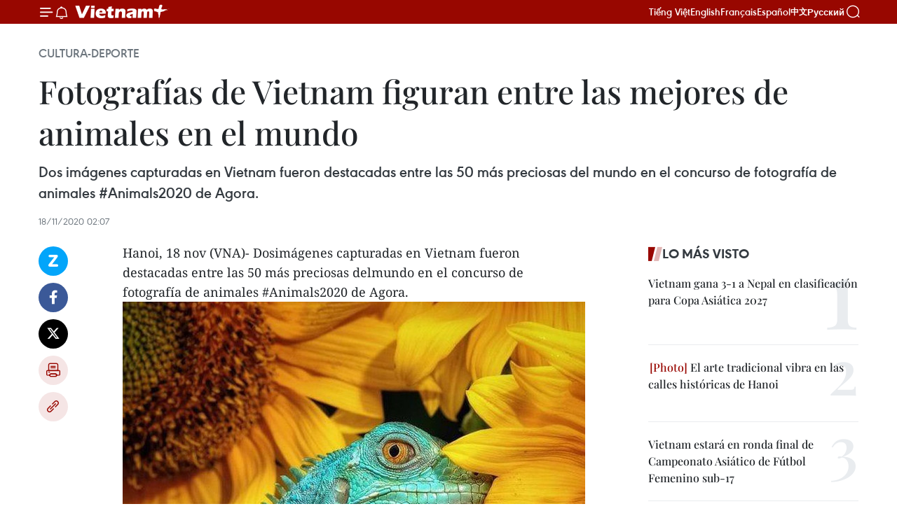

--- FILE ---
content_type: text/html;charset=utf-8
request_url: https://es.vietnamplus.vn/fotografias-de-vietnam-figuran-entre-las-mejores-de-animales-en-el-mundo-post129170.vnp
body_size: 22457
content:
<!DOCTYPE html> <html lang="es" class="es"> <head> <title>Fotografías de Vietnam figuran entre las mejores de animales en el mundo | Vietnam+ (VietnamPlus)</title> <meta name="description" content="Dos imágenes capturadas en Vietnam fueron destacadas entre las 50 más preciosas del mundo en el concurso de fotografía de animales #Animals2020 de Agora."/> <meta name="keywords" content="#Animals2020 de Agora,Vietnam"/> <meta name="news_keywords" content="#Animals2020 de Agora,Vietnam"/> <meta http-equiv="Content-Type" content="text/html; charset=utf-8" /> <meta http-equiv="X-UA-Compatible" content="IE=edge"/> <meta http-equiv="refresh" content="1800" /> <meta name="revisit-after" content="1 days" /> <meta name="viewport" content="width=device-width, initial-scale=1"> <meta http-equiv="content-language" content="vi" /> <meta name="format-detection" content="telephone=no"/> <meta name="format-detection" content="address=no"/> <meta name="apple-mobile-web-app-capable" content="yes"> <meta name="apple-mobile-web-app-status-bar-style" content="black"> <meta name="apple-mobile-web-app-title" content="Vietnam+ (VietnamPlus)"/> <meta name="referrer" content="no-referrer-when-downgrade"/> <link rel="shortcut icon" href="https://media.vietnamplus.vn/assets/web/styles/img/favicon.ico" type="image/x-icon" /> <link rel="preconnect" href="https://media.vietnamplus.vn"/> <link rel="dns-prefetch" href="https://media.vietnamplus.vn"/> <link rel="preconnect" href="//www.google-analytics.com" /> <link rel="preconnect" href="//www.googletagmanager.com" /> <link rel="preconnect" href="//stc.za.zaloapp.com" /> <link rel="preconnect" href="//fonts.googleapis.com" /> <link rel="preconnect" href="//pagead2.googlesyndication.com"/> <link rel="preconnect" href="//tpc.googlesyndication.com"/> <link rel="preconnect" href="//securepubads.g.doubleclick.net"/> <link rel="preconnect" href="//accounts.google.com"/> <link rel="preconnect" href="//adservice.google.com"/> <link rel="preconnect" href="//adservice.google.com.vn"/> <link rel="preconnect" href="//www.googletagservices.com"/> <link rel="preconnect" href="//partner.googleadservices.com"/> <link rel="preconnect" href="//tpc.googlesyndication.com"/> <link rel="preconnect" href="//za.zdn.vn"/> <link rel="preconnect" href="//sp.zalo.me"/> <link rel="preconnect" href="//connect.facebook.net"/> <link rel="preconnect" href="//www.facebook.com"/> <link rel="dns-prefetch" href="//www.google-analytics.com" /> <link rel="dns-prefetch" href="//www.googletagmanager.com" /> <link rel="dns-prefetch" href="//stc.za.zaloapp.com" /> <link rel="dns-prefetch" href="//fonts.googleapis.com" /> <link rel="dns-prefetch" href="//pagead2.googlesyndication.com"/> <link rel="dns-prefetch" href="//tpc.googlesyndication.com"/> <link rel="dns-prefetch" href="//securepubads.g.doubleclick.net"/> <link rel="dns-prefetch" href="//accounts.google.com"/> <link rel="dns-prefetch" href="//adservice.google.com"/> <link rel="dns-prefetch" href="//adservice.google.com.vn"/> <link rel="dns-prefetch" href="//www.googletagservices.com"/> <link rel="dns-prefetch" href="//partner.googleadservices.com"/> <link rel="dns-prefetch" href="//tpc.googlesyndication.com"/> <link rel="dns-prefetch" href="//za.zdn.vn"/> <link rel="dns-prefetch" href="//sp.zalo.me"/> <link rel="dns-prefetch" href="//connect.facebook.net"/> <link rel="dns-prefetch" href="//www.facebook.com"/> <link rel="dns-prefetch" href="//graph.facebook.com"/> <link rel="dns-prefetch" href="//static.xx.fbcdn.net"/> <link rel="dns-prefetch" href="//staticxx.facebook.com"/> <script> var cmsConfig = { domainDesktop: 'https://es.vietnamplus.vn', domainMobile: 'https://es.vietnamplus.vn', domainApi: 'https://es-api.vietnamplus.vn', domainStatic: 'https://media.vietnamplus.vn', domainLog: 'https://es-log.vietnamplus.vn', googleAnalytics: 'G\-TGHDMM2RPP', siteId: 0, pageType: 1, objectId: 129170, adsZone: 367, allowAds: true, adsLazy: true, antiAdblock: true, }; if (window.location.protocol !== 'https:' && window.location.hostname.indexOf('vietnamplus.vn') !== -1) { window.location = 'https://' + window.location.hostname + window.location.pathname + window.location.hash; } var USER_AGENT=window.navigator&&(window.navigator.userAgent||window.navigator.vendor)||window.opera||"",IS_MOBILE=/Android|webOS|iPhone|iPod|BlackBerry|Windows Phone|IEMobile|Mobile Safari|Opera Mini/i.test(USER_AGENT),IS_REDIRECT=!1;function setCookie(e,o,i){var n=new Date,i=(n.setTime(n.getTime()+24*i*60*60*1e3),"expires="+n.toUTCString());document.cookie=e+"="+o+"; "+i+";path=/;"}function getCookie(e){var o=document.cookie.indexOf(e+"="),i=o+e.length+1;return!o&&e!==document.cookie.substring(0,e.length)||-1===o?null:(-1===(e=document.cookie.indexOf(";",i))&&(e=document.cookie.length),unescape(document.cookie.substring(i,e)))}IS_MOBILE&&getCookie("isDesktop")&&(setCookie("isDesktop",1,-1),window.location=window.location.pathname.replace(".amp", ".vnp")+window.location.search,IS_REDIRECT=!0); </script> <script> if(USER_AGENT && USER_AGENT.indexOf("facebot") <= 0 && USER_AGENT.indexOf("facebookexternalhit") <= 0) { var query = ''; var hash = ''; if (window.location.search) query = window.location.search; if (window.location.hash) hash = window.location.hash; var canonicalUrl = 'https://es.vietnamplus.vn/fotografias-de-vietnam-figuran-entre-las-mejores-de-animales-en-el-mundo-post129170.vnp' + query + hash ; var curUrl = decodeURIComponent(window.location.href); if(!location.port && canonicalUrl.startsWith("http") && curUrl != canonicalUrl){ window.location.replace(canonicalUrl); } } </script> <meta property="fb:pages" content="120834779440" /> <meta property="fb:app_id" content="1960985707489919" /> <meta name="author" content="Vietnam+ (VietnamPlus)" /> <meta name="copyright" content="Copyright © 2025 by Vietnam+ (VietnamPlus)" /> <meta name="RATING" content="GENERAL" /> <meta name="GENERATOR" content="Vietnam+ (VietnamPlus)" /> <meta content="Vietnam+ (VietnamPlus)" itemprop="sourceOrganization" name="source"/> <meta content="news" itemprop="genre" name="medium"/> <meta name="robots" content="noarchive, max-image-preview:large, index, follow" /> <meta name="GOOGLEBOT" content="noarchive, max-image-preview:large, index, follow" /> <link rel="canonical" href="https://es.vietnamplus.vn/fotografias-de-vietnam-figuran-entre-las-mejores-de-animales-en-el-mundo-post129170.vnp" /> <meta property="og:site_name" content="Vietnam+ (VietnamPlus)"/> <meta property="og:rich_attachment" content="true"/> <meta property="og:type" content="article"/> <meta property="og:url" content="https://es.vietnamplus.vn/fotografias-de-vietnam-figuran-entre-las-mejores-de-animales-en-el-mundo-post129170.vnp"/> <meta property="og:image" content="https://mediaes.vietnamplus.vn/images/70bfeb50a942ce45c8e8249230c63867ced5ff4248c9529ad1c14b7c7e51b441a9e065402c77ec875e7a4f265924964a293c9e99652654ba048813fb373ba3f1c4a484a2387ec88894685113ea7fec18/6dd52a9ac5d92c8775c8.jpg.webp"/> <meta property="og:image:width" content="1200"/> <meta property="og:image:height" content="630"/> <meta property="og:title" content="Fotografías de Vietnam figuran entre las mejores de animales en el mundo"/> <meta property="og:description" content="Dos imágenes capturadas en Vietnam fueron destacadas entre las 50 más preciosas del mundo en el concurso de fotografía de animales #Animals2020 de Agora."/> <meta name="twitter:card" value="summary"/> <meta name="twitter:url" content="https://es.vietnamplus.vn/fotografias-de-vietnam-figuran-entre-las-mejores-de-animales-en-el-mundo-post129170.vnp"/> <meta name="twitter:title" content="Fotografías de Vietnam figuran entre las mejores de animales en el mundo"/> <meta name="twitter:description" content="Dos imágenes capturadas en Vietnam fueron destacadas entre las 50 más preciosas del mundo en el concurso de fotografía de animales #Animals2020 de Agora."/> <meta name="twitter:image" content="https://mediaes.vietnamplus.vn/images/70bfeb50a942ce45c8e8249230c63867ced5ff4248c9529ad1c14b7c7e51b441a9e065402c77ec875e7a4f265924964a293c9e99652654ba048813fb373ba3f1c4a484a2387ec88894685113ea7fec18/6dd52a9ac5d92c8775c8.jpg.webp"/> <meta name="twitter:site" content="@Vietnam+ (VietnamPlus)"/> <meta name="twitter:creator" content="@Vietnam+ (VietnamPlus)"/> <meta property="article:publisher" content="https://www.facebook.com/VietnamPlus" /> <meta property="article:tag" content="#Animals2020 de Agora,Vietnam"/> <meta property="article:section" content="Cultura-Deporte" /> <meta property="article:published_time" content="2020-11-18T09:07:00+0700"/> <meta property="article:modified_time" content="2020-11-18T10:19:17+0700"/> <script type="application/ld+json"> { "@context": "http://schema.org", "@type": "Organization", "name": "Vietnam+ (VietnamPlus)", "url": "https://es.vietnamplus.vn", "logo": "https://media.vietnamplus.vn/assets/web/styles/img/logo.png", "foundingDate": "2008", "founders": [ { "@type": "Person", "name": "Thông tấn xã Việt Nam (TTXVN)" } ], "address": [ { "@type": "PostalAddress", "streetAddress": "Số 05 Lý Thường Kiệt - Hà Nội - Việt Nam", "addressLocality": "Hà Nội City", "addressRegion": "Northeast", "postalCode": "100000", "addressCountry": "VNM" } ], "contactPoint": [ { "@type": "ContactPoint", "telephone": "+84-243-941-1349", "contactType": "customer service" }, { "@type": "ContactPoint", "telephone": "+84-243-941-1348", "contactType": "customer service" } ], "sameAs": [ "https://www.facebook.com/VietnamPlus", "https://www.tiktok.com/@vietnamplus", "https://twitter.com/vietnamplus", "https://www.youtube.com/c/BaoVietnamPlus" ] } </script> <script type="application/ld+json"> { "@context" : "https://schema.org", "@type" : "WebSite", "name": "Vietnam+ (VietnamPlus)", "url": "https://es.vietnamplus.vn", "alternateName" : "Báo điện tử VIETNAMPLUS, Cơ quan của Thông tấn xã Việt Nam (TTXVN)", "potentialAction": { "@type": "SearchAction", "target": { "@type": "EntryPoint", "urlTemplate": "https://es.vietnamplus.vn/search/?q={search_term_string}" }, "query-input": "required name=search_term_string" } } </script> <script type="application/ld+json"> { "@context":"http://schema.org", "@type":"BreadcrumbList", "itemListElement":[ { "@type":"ListItem", "position":1, "item":{ "@id":"https://es.vietnamplus.vn/cultura-deporte/", "name":"Cultura-Deporte" } } ] } </script> <script type="application/ld+json"> { "@context": "http://schema.org", "@type": "NewsArticle", "mainEntityOfPage":{ "@type":"WebPage", "@id":"https://es.vietnamplus.vn/fotografias-de-vietnam-figuran-entre-las-mejores-de-animales-en-el-mundo-post129170.vnp" }, "headline": "Fotografías de Vietnam figuran entre las mejores de animales en el mundo", "description": "Dos imágenes capturadas en Vietnam fueron destacadas entre las 50 más preciosas del mundo en el concurso de fotografía de animales #Animals2020 de Agora.", "image": { "@type": "ImageObject", "url": "https://mediaes.vietnamplus.vn/images/70bfeb50a942ce45c8e8249230c63867ced5ff4248c9529ad1c14b7c7e51b441a9e065402c77ec875e7a4f265924964a293c9e99652654ba048813fb373ba3f1c4a484a2387ec88894685113ea7fec18/6dd52a9ac5d92c8775c8.jpg.webp", "width" : 1200, "height" : 675 }, "datePublished": "2020-11-18T09:07:00+0700", "dateModified": "2020-11-18T10:19:17+0700", "author": { "@type": "Person", "name": "" }, "publisher": { "@type": "Organization", "name": "Vietnam+ (VietnamPlus)", "logo": { "@type": "ImageObject", "url": "https://media.vietnamplus.vn/assets/web/styles/img/logo.png" } } } </script> <link rel="preload" href="https://media.vietnamplus.vn/assets/web/styles/css/main.min-1.0.14.css" as="style"> <link rel="preload" href="https://media.vietnamplus.vn/assets/web/js/main.min-1.0.33.js" as="script"> <link rel="preload" href="https://media.vietnamplus.vn/assets/web/js/detail.min-1.0.15.js" as="script"> <link rel="preload" href="https://common.mcms.one/assets/styles/css/vietnamplus-1.0.0.css" as="style"> <link rel="stylesheet" href="https://common.mcms.one/assets/styles/css/vietnamplus-1.0.0.css"> <link id="cms-style" rel="stylesheet" href="https://media.vietnamplus.vn/assets/web/styles/css/main.min-1.0.14.css"> <script type="text/javascript"> var _metaOgUrl = 'https://es.vietnamplus.vn/fotografias-de-vietnam-figuran-entre-las-mejores-de-animales-en-el-mundo-post129170.vnp'; var page_title = document.title; var tracked_url = window.location.pathname + window.location.search + window.location.hash; var cate_path = 'cultura-deporte'; if (cate_path.length > 0) { tracked_url = "/" + cate_path + tracked_url; } </script> <script async="" src="https://www.googletagmanager.com/gtag/js?id=G-TGHDMM2RPP"></script> <script> window.dataLayer = window.dataLayer || []; function gtag(){dataLayer.push(arguments);} gtag('js', new Date()); gtag('config', 'G-TGHDMM2RPP', {page_path: tracked_url}); </script> <script>window.dataLayer = window.dataLayer || [];dataLayer.push({'pageCategory': '/cultura\-deporte'});</script> <script> window.dataLayer = window.dataLayer || []; dataLayer.push({ 'event': 'Pageview', 'articleId': '129170', 'articleTitle': 'Fotografías de Vietnam figuran entre las mejores de animales en el mundo', 'articleCategory': 'Cultura-Deporte', 'articleAlowAds': true, 'articleType': 'detail', 'articleTags': '#Animals2020 de Agora,Vietnam', 'articlePublishDate': '2020-11-18T09:07:00+0700', 'articleThumbnail': 'https://mediaes.vietnamplus.vn/images/70bfeb50a942ce45c8e8249230c63867ced5ff4248c9529ad1c14b7c7e51b441a9e065402c77ec875e7a4f265924964a293c9e99652654ba048813fb373ba3f1c4a484a2387ec88894685113ea7fec18/6dd52a9ac5d92c8775c8.jpg.webp', 'articleShortUrl': 'https://es.vietnamplus.vn/fotografias-de-vietnam-figuran-entre-las-mejores-de-animales-en-el-mundo-post129170.vnp', 'articleFullUrl': 'https://es.vietnamplus.vn/fotografias-de-vietnam-figuran-entre-las-mejores-de-animales-en-el-mundo-post129170.vnp', }); </script> <script type='text/javascript'> gtag('event', 'article_page',{ 'articleId': '129170', 'articleTitle': 'Fotografías de Vietnam figuran entre las mejores de animales en el mundo', 'articleCategory': 'Cultura-Deporte', 'articleAlowAds': true, 'articleType': 'detail', 'articleTags': '#Animals2020 de Agora,Vietnam', 'articlePublishDate': '2020-11-18T09:07:00+0700', 'articleThumbnail': 'https://mediaes.vietnamplus.vn/images/70bfeb50a942ce45c8e8249230c63867ced5ff4248c9529ad1c14b7c7e51b441a9e065402c77ec875e7a4f265924964a293c9e99652654ba048813fb373ba3f1c4a484a2387ec88894685113ea7fec18/6dd52a9ac5d92c8775c8.jpg.webp', 'articleShortUrl': 'https://es.vietnamplus.vn/fotografias-de-vietnam-figuran-entre-las-mejores-de-animales-en-el-mundo-post129170.vnp', 'articleFullUrl': 'https://es.vietnamplus.vn/fotografias-de-vietnam-figuran-entre-las-mejores-de-animales-en-el-mundo-post129170.vnp', }); </script> <script>(function(w,d,s,l,i){w[l]=w[l]||[];w[l].push({'gtm.start': new Date().getTime(),event:'gtm.js'});var f=d.getElementsByTagName(s)[0], j=d.createElement(s),dl=l!='dataLayer'?'&l='+l:'';j.async=true;j.src= 'https://www.googletagmanager.com/gtm.js?id='+i+dl;f.parentNode.insertBefore(j,f); })(window,document,'script','dataLayer','GTM-5WM58F3N');</script> <script type="text/javascript"> !function(){"use strict";function e(e){var t=!(arguments.length>1&&void 0!==arguments[1])||arguments[1],c=document.createElement("script");c.src=e,t?c.type="module":(c.async=!0,c.type="text/javascript",c.setAttribute("nomodule",""));var n=document.getElementsByTagName("script")[0];n.parentNode.insertBefore(c,n)}!function(t,c){!function(t,c,n){var a,o,r;n.accountId=c,null!==(a=t.marfeel)&&void 0!==a||(t.marfeel={}),null!==(o=(r=t.marfeel).cmd)&&void 0!==o||(r.cmd=[]),t.marfeel.config=n;var i="https://sdk.mrf.io/statics";e("".concat(i,"/marfeel-sdk.js?id=").concat(c),!0),e("".concat(i,"/marfeel-sdk.es5.js?id=").concat(c),!1)}(t,c,arguments.length>2&&void 0!==arguments[2]?arguments[2]:{})}(window,2272,{} )}(); </script> <script async src="https://sp.zalo.me/plugins/sdk.js"></script> </head> <body class="detail-page"> <div id="sdaWeb_SdaMasthead" class="rennab rennab-top" data-platform="1" data-position="Web_SdaMasthead"> </div> <header class=" site-header"> <div class="sticky"> <div class="container"> <i class="ic-menu"></i> <i class="ic-bell"></i> <div id="header-news" class="pick-news hidden" data-source="header-latest-news"></div> <a class="small-logo" href="/" title="Vietnam+ (VietnamPlus)">Vietnam+ (VietnamPlus)</a> <ul class="menu"> <li> <a href="https://www.vietnamplus.vn" title="Tiếng Việt" target="_blank">Tiếng Việt</a> </li> <li> <a href="https://en.vietnamplus.vn" title="English" target="_blank" rel="nofollow">English</a> </li> <li> <a href="https://fr.vietnamplus.vn" title="Français" target="_blank" rel="nofollow">Français</a> </li> <li> <a href="https://es.vietnamplus.vn" title="Español" target="_blank" rel="nofollow">Español</a> </li> <li> <a href="https://zh.vietnamplus.vn" title="中文" target="_blank" rel="nofollow">中文</a> </li> <li> <a href="https://ru.vietnamplus.vn" title="Русский" target="_blank" rel="nofollow">Русский</a> </li> </ul> <div class="search-wrapper"> <i class="ic-search"></i> <input type="text" class="search txtsearch" placeholder="Palabra clave"> </div> </div> </div> </header> <div class="site-body"> <div id="sdaWeb_SdaBackground" class="rennab " data-platform="1" data-position="Web_SdaBackground"> </div> <div class="container"> <div class="breadcrumb breadcrumb-detail"> <h2 class="main"> <a href="https://es.vietnamplus.vn/cultura-deporte/" title="Cultura-Deporte" class="active">Cultura-Deporte</a> </h2> </div> <div id="sdaWeb_SdaTop" class="rennab " data-platform="1" data-position="Web_SdaTop"> </div> <div class="article"> <h1 class="article__title cms-title "> Fotografías de Vietnam figuran entre las mejores de animales en el mundo </h1> <div class="article__sapo cms-desc"> Dos imágenes capturadas en Vietnam fueron destacadas entre las 50 más preciosas del mundo en el concurso de fotografía de animales #Animals2020 de Agora. </div> <div id="sdaWeb_SdaArticleAfterSapo" class="rennab " data-platform="1" data-position="Web_SdaArticleAfterSapo"> </div> <div class="article__meta"> <time class="time" datetime="2020-11-18T09:07:00+0700" data-time="1605665220" data-friendly="false">miércoles, noviembre 18, 2020 09:07</time> <meta class="cms-date" itemprop="datePublished" content="2020-11-18T09:07:00+0700"> </div> <div class="col"> <div class="main-col content-col"> <div class="article__body zce-content-body cms-body" itemprop="articleBody"> <div class="social-pin sticky article__social"> <a href="javascript:void(0);" class="zl zalo-share-button" title="Zalo" data-href="https://es.vietnamplus.vn/fotografias-de-vietnam-figuran-entre-las-mejores-de-animales-en-el-mundo-post129170.vnp" data-oaid="4486284411240520426" data-layout="1" data-color="blue" data-customize="true">Zalo</a> <a href="javascript:void(0);" class="item fb" data-href="https://es.vietnamplus.vn/fotografias-de-vietnam-figuran-entre-las-mejores-de-animales-en-el-mundo-post129170.vnp" data-rel="facebook" title="Facebook">Facebook</a> <a href="javascript:void(0);" class="item tw" data-href="https://es.vietnamplus.vn/fotografias-de-vietnam-figuran-entre-las-mejores-de-animales-en-el-mundo-post129170.vnp" data-rel="twitter" title="Twitter">Twitter</a> <a href="javascript:void(0);" class="bookmark sendbookmark hidden" onclick="ME.sendBookmark(this, 129170);" data-id="129170" title="Marcador">Marcador</a> <a href="javascript:void(0);" class="print sendprint" title="Print" data-href="/print-129170.html">Imprimir</a> <a href="javascript:void(0);" class="item link" data-href="https://es.vietnamplus.vn/fotografias-de-vietnam-figuran-entre-las-mejores-de-animales-en-el-mundo-post129170.vnp" data-rel="copy" title="Copy link">Copy link</a> </div> <div class="ExternalClass54A73065F23A440B8C5977DF4F3DB16C"> Hanoi, 18 nov (VNA)- Dosimágenes capturadas en Vietnam fueron destacadas entre las 50 más preciosas delmundo en el concurso de fotografía de animales #Animals2020 de Agora. <div class="article-photo"> <a href="/Uploaded_ES/sxtt/2020_11_18/6dd52a9ac5d92c8775c8.jpg" rel="nofollow" target="_blank"><img alt="Fotografías de Vietnam figuran entre las mejores de animales en el mundo ảnh 1" src="[data-uri]" class="lazyload cms-photo" data-large-src="https://mediaes.vietnamplus.vn/images/cca9a6d80f13ff15464f9e771e0cc483eb597bd01677cae79eae36b4dfa1d6ddccc5abb90da5ba8fefaa6d902b9a50490453f033140717182e856214834314a5/6dd52a9ac5d92c8775c8.jpg" data-src="https://mediaes.vietnamplus.vn/images/84319463aa2c360cddad20a093c0aba303e08f6831cd2142e323172f52f1b153b22d5e47200374b56a46837a4483c69439b190035b79eb155c5587bac285920c/6dd52a9ac5d92c8775c8.jpg" title="Fotografías de Vietnam figuran entre las mejores de animales en el mundo ảnh 1"></a><span>Dos imágenes capturadas en Vietnam fueron destacadas entre las 50 más preciosas del mundo en el concurso de fotografía de animales #Animals2020 de Agora.</span> </div> <br> <br> Un total de 13 mil888 trabajos, que reflejaban la diversidad del reino animal en todas las partesdel mundo, fueron enviados a este certamen. <br> <br> Los fotógrafos, tantoprofesionales como aficionados, compitieron en dicha aplicación para compartirimágenes, donde el voto del público decidió a los ganadores, según el periódicoelectrónico Nhan Dan. <br> <br> La obra ‘La iguana’de la cuenta @jjnmatt de un fotógrafo indonesio superó a las demás paraconseguir el galardón más alto. <br> <br> Mientras tanto, ‘Lavaca y su ternero’ de @nateqpham y ‘Momento’ de @alexcao, ambos de origenvietnamita, fueron enaltecidos en la lista de los 50 mejores del concurso. <br> <br> Según @nateqpham, sutrabajo fue tomado en la provincia central de Quang Binh, cuando vio a unrebaño de vacas caminando por la playa bajo la puesta de sol. <br> <br> Por su parte,@alexcao dijo que quiere compartir los momentos más hermosos de su tierranatal, la provincia central de Quang Ngai, con la comunidad de amantes de lafotografía, en aras de contribuir a proteger la belleza natural de Vietnam,incluidos los paisajes y los animales salvajes./.
</div> <div class="article__source"> <div class="source"> <span class="name">VNA</span> </div> </div> <div id="sdaWeb_SdaArticleAfterBody" class="rennab " data-platform="1" data-position="Web_SdaArticleAfterBody"> </div> </div> <div class="article__tag"> <a class="active" href="https://es.vietnamplus.vn/tag.vnp?q=#Animals2020 de Agora" title="#Animals2020 de Agora">##Animals2020 de Agora</a> <a class="active" href="https://es.vietnamplus.vn/tag/vietnam-tag21.vnp" title="Vietnam">#Vietnam</a> </div> <div id="sdaWeb_SdaArticleAfterTag" class="rennab " data-platform="1" data-position="Web_SdaArticleAfterTag"> </div> <div class="wrap-social"> <div class="social-pin article__social"> <a href="javascript:void(0);" class="zl zalo-share-button" title="Zalo" data-href="https://es.vietnamplus.vn/fotografias-de-vietnam-figuran-entre-las-mejores-de-animales-en-el-mundo-post129170.vnp" data-oaid="4486284411240520426" data-layout="1" data-color="blue" data-customize="true">Zalo</a> <a href="javascript:void(0);" class="item fb" data-href="https://es.vietnamplus.vn/fotografias-de-vietnam-figuran-entre-las-mejores-de-animales-en-el-mundo-post129170.vnp" data-rel="facebook" title="Facebook">Facebook</a> <a href="javascript:void(0);" class="item tw" data-href="https://es.vietnamplus.vn/fotografias-de-vietnam-figuran-entre-las-mejores-de-animales-en-el-mundo-post129170.vnp" data-rel="twitter" title="Twitter">Twitter</a> <a href="javascript:void(0);" class="bookmark sendbookmark hidden" onclick="ME.sendBookmark(this, 129170);" data-id="129170" title="Marcador">Marcador</a> <a href="javascript:void(0);" class="print sendprint" title="Print" data-href="/print-129170.html">Imprimir</a> <a href="javascript:void(0);" class="item link" data-href="https://es.vietnamplus.vn/fotografias-de-vietnam-figuran-entre-las-mejores-de-animales-en-el-mundo-post129170.vnp" data-rel="copy" title="Copy link">Copy link</a> </div> <a href="https://news.google.com/publications/CAAqBwgKMN-18wowlLWFAw?hl=vi&gl=VN&ceid=VN%3Avi" class="google-news" target="_blank" title="Google News">Seguir VietnamPlus</a> </div> <div id="sdaWeb_SdaArticleAfterBody1" class="rennab " data-platform="1" data-position="Web_SdaArticleAfterBody1"> </div> <div id="sdaWeb_SdaArticleAfterBody2" class="rennab " data-platform="1" data-position="Web_SdaArticleAfterBody2"> </div> <div class="timeline secondary"> <h3 class="box-heading"> <a href="https://es.vietnamplus.vn/cultura-deporte/" title="Cultura-Deporte" class="title"> Ver más </a> </h3> <div class="box-content content-list" data-source="recommendation-367"> <article class="story" data-id="228793"> <figure class="story__thumb"> <a class="cms-link" href="https://es.vietnamplus.vn/inicia-festival-thang-long-hanoi-2025-para-promover-la-creatividad-cultural-de-capital-vietnamita-post228793.vnp" title="Inicia Festival Thang Long – Hanoi 2025 para promover la creatividad cultural de capital vietnamita"> <img class="lazyload" src="[data-uri]" data-src="https://mediaes.vietnamplus.vn/images/a1af0e25a1124e034d52602711cf572e9909f1a168df52aefa2b9c612402e5302056d80f116ebcaeebdb6a4461eb1e15/festival.jpg.webp" data-srcset="https://mediaes.vietnamplus.vn/images/a1af0e25a1124e034d52602711cf572e9909f1a168df52aefa2b9c612402e5302056d80f116ebcaeebdb6a4461eb1e15/festival.jpg.webp 1x, https://mediaes.vietnamplus.vn/images/6975f8604fb2a7f29e25e1e8a6482cc79909f1a168df52aefa2b9c612402e5302056d80f116ebcaeebdb6a4461eb1e15/festival.jpg.webp 2x" alt="En la cita (Fuente: VNA)"> <noscript><img src="https://mediaes.vietnamplus.vn/images/a1af0e25a1124e034d52602711cf572e9909f1a168df52aefa2b9c612402e5302056d80f116ebcaeebdb6a4461eb1e15/festival.jpg.webp" srcset="https://mediaes.vietnamplus.vn/images/a1af0e25a1124e034d52602711cf572e9909f1a168df52aefa2b9c612402e5302056d80f116ebcaeebdb6a4461eb1e15/festival.jpg.webp 1x, https://mediaes.vietnamplus.vn/images/6975f8604fb2a7f29e25e1e8a6482cc79909f1a168df52aefa2b9c612402e5302056d80f116ebcaeebdb6a4461eb1e15/festival.jpg.webp 2x" alt="En la cita (Fuente: VNA)" class="image-fallback"></noscript> </a> </figure> <h2 class="story__heading" data-tracking="228793"> <a class=" cms-link" href="https://es.vietnamplus.vn/inicia-festival-thang-long-hanoi-2025-para-promover-la-creatividad-cultural-de-capital-vietnamita-post228793.vnp" title="Inicia Festival Thang Long – Hanoi 2025 para promover la creatividad cultural de capital vietnamita"> Inicia Festival Thang Long – Hanoi 2025 para promover la creatividad cultural de capital vietnamita </a> </h2> <time class="time" datetime="2025-11-08T19:02:30+0700" data-time="1762603350"> 08/11/2025 19:02 </time> <div class="story__summary story__shorten"> <p>Se inaugura el Festival Thang Long – Hanoi 2025 en la Ciudadela Imperial, con más de 700 artistas y actividades culturales hasta el 16 de noviembre.</p> </div> </article> <article class="story" data-id="228759"> <figure class="story__thumb"> <a class="cms-link" href="https://es.vietnamplus.vn/xa-phin-pueblo-de-casas-cubiertas-de-musgo-al-pie-del-monte-tay-con-linh-post228759.vnp" title="Xa Phin, pueblo de casas cubiertas de musgo al pie del monte Tay Con Linh "> <img class="lazyload" src="[data-uri]" data-src="https://mediaes.vietnamplus.vn/images/21f6f6c8a9caf3e7a920a1cc360ad665f6f3e3cc0d18d2bf0e0bc4e809e2d69f51747cf4fefbb170720acbcc3ce6dced/xaphin.jpg.webp" data-srcset="https://mediaes.vietnamplus.vn/images/21f6f6c8a9caf3e7a920a1cc360ad665f6f3e3cc0d18d2bf0e0bc4e809e2d69f51747cf4fefbb170720acbcc3ce6dced/xaphin.jpg.webp 1x, https://mediaes.vietnamplus.vn/images/a95552f4682d1422d7f71166867df5e5f6f3e3cc0d18d2bf0e0bc4e809e2d69f51747cf4fefbb170720acbcc3ce6dced/xaphin.jpg.webp 2x" alt="Casas con techos verdes cubiertos de musgo en las montañas y bosques de la comuna fronteriza de Thanh Thuy. (Fuente: VNA)"> <noscript><img src="https://mediaes.vietnamplus.vn/images/21f6f6c8a9caf3e7a920a1cc360ad665f6f3e3cc0d18d2bf0e0bc4e809e2d69f51747cf4fefbb170720acbcc3ce6dced/xaphin.jpg.webp" srcset="https://mediaes.vietnamplus.vn/images/21f6f6c8a9caf3e7a920a1cc360ad665f6f3e3cc0d18d2bf0e0bc4e809e2d69f51747cf4fefbb170720acbcc3ce6dced/xaphin.jpg.webp 1x, https://mediaes.vietnamplus.vn/images/a95552f4682d1422d7f71166867df5e5f6f3e3cc0d18d2bf0e0bc4e809e2d69f51747cf4fefbb170720acbcc3ce6dced/xaphin.jpg.webp 2x" alt="Casas con techos verdes cubiertos de musgo en las montañas y bosques de la comuna fronteriza de Thanh Thuy. (Fuente: VNA)" class="image-fallback"></noscript> </a> </figure> <h2 class="story__heading" data-tracking="228759"> <a class=" cms-link" href="https://es.vietnamplus.vn/xa-phin-pueblo-de-casas-cubiertas-de-musgo-al-pie-del-monte-tay-con-linh-post228759.vnp" title="Xa Phin, pueblo de casas cubiertas de musgo al pie del monte Tay Con Linh "> Xa Phin, pueblo de casas cubiertas de musgo al pie del monte Tay Con Linh </a> </h2> <time class="time" datetime="2025-11-08T12:00:00+0700" data-time="1762578000"> 08/11/2025 12:00 </time> <div class="story__summary story__shorten"> <p>Ubicado al pie de la cordillera Tay Con Linh, a más de mil metros sobre el nivel del mar, el poblado de Xa Phin, en la comuna fronteriza de Thanh Thuy, de la provincia norteña de Tuyen Quang, es conocido como “la aldea de las casas cubiertas de musgo”, único en Vietnam. Allí viven 54 familias de la etnia Dao, rodeadas de bosques primarios, nubes blancas y un clima templado durante todo el año.</p> </div> </article> <article class="story" data-id="228767"> <figure class="story__thumb"> <a class="cms-link" href="https://es.vietnamplus.vn/etnia-cong-celebra-festival-de-la-flor-de-cresta-de-gallo-post228767.vnp" title="Etnia Cong celebra festival de la flor de cresta de gallo"> <img class="lazyload" src="[data-uri]" data-src="https://mediaes.vietnamplus.vn/images/579f5cc99d17d16eff22c60e425ef1cf3852539d5db64dc9f5975216be365b32b1f97989ba9859ef87776e111278f16581e4bcb427ae282580bbef04a0e02785/hoa-mao-ga-2-ava.jpg.webp" data-srcset="https://mediaes.vietnamplus.vn/images/579f5cc99d17d16eff22c60e425ef1cf3852539d5db64dc9f5975216be365b32b1f97989ba9859ef87776e111278f16581e4bcb427ae282580bbef04a0e02785/hoa-mao-ga-2-ava.jpg.webp 1x, https://mediaes.vietnamplus.vn/images/9d94d0cbd111fef99ac6490eee3a76183852539d5db64dc9f5975216be365b32b1f97989ba9859ef87776e111278f16581e4bcb427ae282580bbef04a0e02785/hoa-mao-ga-2-ava.jpg.webp 2x" alt="Etnia Cong celebra festival de la flor de cresta de gallo"> <noscript><img src="https://mediaes.vietnamplus.vn/images/579f5cc99d17d16eff22c60e425ef1cf3852539d5db64dc9f5975216be365b32b1f97989ba9859ef87776e111278f16581e4bcb427ae282580bbef04a0e02785/hoa-mao-ga-2-ava.jpg.webp" srcset="https://mediaes.vietnamplus.vn/images/579f5cc99d17d16eff22c60e425ef1cf3852539d5db64dc9f5975216be365b32b1f97989ba9859ef87776e111278f16581e4bcb427ae282580bbef04a0e02785/hoa-mao-ga-2-ava.jpg.webp 1x, https://mediaes.vietnamplus.vn/images/9d94d0cbd111fef99ac6490eee3a76183852539d5db64dc9f5975216be365b32b1f97989ba9859ef87776e111278f16581e4bcb427ae282580bbef04a0e02785/hoa-mao-ga-2-ava.jpg.webp 2x" alt="Etnia Cong celebra festival de la flor de cresta de gallo" class="image-fallback"></noscript> </a> </figure> <h2 class="story__heading" data-tracking="228767"> <a class=" cms-link" href="https://es.vietnamplus.vn/etnia-cong-celebra-festival-de-la-flor-de-cresta-de-gallo-post228767.vnp" title="Etnia Cong celebra festival de la flor de cresta de gallo"> <i class="ic-photo"></i> Etnia Cong celebra festival de la flor de cresta de gallo </a> </h2> <time class="time" datetime="2025-11-08T09:00:00+0700" data-time="1762567200"> 08/11/2025 09:00 </time> <div class="story__summary story__shorten"> <p>Cuando la cresta de gallo florece en las laderas, la minoría étnica Cong de la comuna de Nam Ke, provincia de Dien Bien, celebra con alegría su fiesta tradicional, también conocida como el Festival de la cresta de gallo. Esta ocasión es un momento para reuniones familiares y festividades, que ayuda a preservar y difundir los valores culturales únicos y el fuerte espíritu comunitario del pueblo Cong en la región más occidental de Vietnam.</p> </div> </article> <article class="story" data-id="228766"> <figure class="story__thumb"> <a class="cms-link" href="https://es.vietnamplus.vn/puente-cultural-conecta-vietnam-y-la-union-europea-hacia-un-futuro-sostenible-post228766.vnp" title="&#34;Puente cultural&#34; conecta Vietnam y la Unión Europea hacia un futuro sostenible"> <img class="lazyload" src="[data-uri]" data-src="https://mediaes.vietnamplus.vn/images/a1af0e25a1124e034d52602711cf572e319d44fd80449fac0477f4b7b851f3ed1dd9ba3417279ed980ae27b36069d6a7/untitled.png.webp" data-srcset="https://mediaes.vietnamplus.vn/images/a1af0e25a1124e034d52602711cf572e319d44fd80449fac0477f4b7b851f3ed1dd9ba3417279ed980ae27b36069d6a7/untitled.png.webp 1x, https://mediaes.vietnamplus.vn/images/6975f8604fb2a7f29e25e1e8a6482cc7319d44fd80449fac0477f4b7b851f3ed1dd9ba3417279ed980ae27b36069d6a7/untitled.png.webp 2x" alt="En la cita (Fuente: VNA)"> <noscript><img src="https://mediaes.vietnamplus.vn/images/a1af0e25a1124e034d52602711cf572e319d44fd80449fac0477f4b7b851f3ed1dd9ba3417279ed980ae27b36069d6a7/untitled.png.webp" srcset="https://mediaes.vietnamplus.vn/images/a1af0e25a1124e034d52602711cf572e319d44fd80449fac0477f4b7b851f3ed1dd9ba3417279ed980ae27b36069d6a7/untitled.png.webp 1x, https://mediaes.vietnamplus.vn/images/6975f8604fb2a7f29e25e1e8a6482cc7319d44fd80449fac0477f4b7b851f3ed1dd9ba3417279ed980ae27b36069d6a7/untitled.png.webp 2x" alt="En la cita (Fuente: VNA)" class="image-fallback"></noscript> </a> </figure> <h2 class="story__heading" data-tracking="228766"> <a class=" cms-link" href="https://es.vietnamplus.vn/puente-cultural-conecta-vietnam-y-la-union-europea-hacia-un-futuro-sostenible-post228766.vnp" title="&#34;Puente cultural&#34; conecta Vietnam y la Unión Europea hacia un futuro sostenible"> "Puente cultural" conecta Vietnam y la Unión Europea hacia un futuro sostenible </a> </h2> <time class="time" datetime="2025-11-07T16:42:36+0700" data-time="1762508556"> 07/11/2025 16:42 </time> <div class="story__summary story__shorten"> <p>Se celebró el segundo “Día de Vietnam - UE: Puente Cultural por un Futuro Sostenible” en el monte Yen Tu en la provincia de Quang Ninh</p> </div> </article> <article class="story" data-id="228751"> <figure class="story__thumb"> <a class="cms-link" href="https://es.vietnamplus.vn/casi-2500-atletas-participan-en-maraton-de-patrimonio-standard-chartered-hanoi-2025-post228751.vnp" title="Casi 2.500 atletas participan en Maratón de Patrimonio Standard Chartered Hanoi 2025"> <img class="lazyload" src="[data-uri]" data-src="https://mediaes.vietnamplus.vn/images/a1af0e25a1124e034d52602711cf572ed3272ef1fbb1c79ed416927275afdf1254915192d13d3da2188add9b03f5a90ca6ac0cb16d95b75233dbcd28551d02eb6d1b737c0ce22bac577aba9ab75f48fbf9ee8bf228d413a10e830b5b28087ebf/135251-standard-chartered-marathon-di-san-ha-noi-2024.jpg.webp" data-srcset="https://mediaes.vietnamplus.vn/images/a1af0e25a1124e034d52602711cf572ed3272ef1fbb1c79ed416927275afdf1254915192d13d3da2188add9b03f5a90ca6ac0cb16d95b75233dbcd28551d02eb6d1b737c0ce22bac577aba9ab75f48fbf9ee8bf228d413a10e830b5b28087ebf/135251-standard-chartered-marathon-di-san-ha-noi-2024.jpg.webp 1x, https://mediaes.vietnamplus.vn/images/6975f8604fb2a7f29e25e1e8a6482cc7d3272ef1fbb1c79ed416927275afdf1254915192d13d3da2188add9b03f5a90ca6ac0cb16d95b75233dbcd28551d02eb6d1b737c0ce22bac577aba9ab75f48fbf9ee8bf228d413a10e830b5b28087ebf/135251-standard-chartered-marathon-di-san-ha-noi-2024.jpg.webp 2x" alt="En la cita (Fuente: VNA)"> <noscript><img src="https://mediaes.vietnamplus.vn/images/a1af0e25a1124e034d52602711cf572ed3272ef1fbb1c79ed416927275afdf1254915192d13d3da2188add9b03f5a90ca6ac0cb16d95b75233dbcd28551d02eb6d1b737c0ce22bac577aba9ab75f48fbf9ee8bf228d413a10e830b5b28087ebf/135251-standard-chartered-marathon-di-san-ha-noi-2024.jpg.webp" srcset="https://mediaes.vietnamplus.vn/images/a1af0e25a1124e034d52602711cf572ed3272ef1fbb1c79ed416927275afdf1254915192d13d3da2188add9b03f5a90ca6ac0cb16d95b75233dbcd28551d02eb6d1b737c0ce22bac577aba9ab75f48fbf9ee8bf228d413a10e830b5b28087ebf/135251-standard-chartered-marathon-di-san-ha-noi-2024.jpg.webp 1x, https://mediaes.vietnamplus.vn/images/6975f8604fb2a7f29e25e1e8a6482cc7d3272ef1fbb1c79ed416927275afdf1254915192d13d3da2188add9b03f5a90ca6ac0cb16d95b75233dbcd28551d02eb6d1b737c0ce22bac577aba9ab75f48fbf9ee8bf228d413a10e830b5b28087ebf/135251-standard-chartered-marathon-di-san-ha-noi-2024.jpg.webp 2x" alt="En la cita (Fuente: VNA)" class="image-fallback"></noscript> </a> </figure> <h2 class="story__heading" data-tracking="228751"> <a class=" cms-link" href="https://es.vietnamplus.vn/casi-2500-atletas-participan-en-maraton-de-patrimonio-standard-chartered-hanoi-2025-post228751.vnp" title="Casi 2.500 atletas participan en Maratón de Patrimonio Standard Chartered Hanoi 2025"> Casi 2.500 atletas participan en Maratón de Patrimonio Standard Chartered Hanoi 2025 </a> </h2> <time class="time" datetime="2025-11-07T15:37:24+0700" data-time="1762504644"> 07/11/2025 15:37 </time> <div class="story__summary story__shorten"> <p>El Maratón de Patrimonio Standard Chartered Hanoi 2025 congrega a 2.500 atletas de 70 países y promueve un estilo de vida saludable y sostenible.</p> </div> </article> <div id="sdaWeb_SdaNative1" class="rennab " data-platform="1" data-position="Web_SdaNative1"> </div> <article class="story" data-id="228715"> <figure class="story__thumb"> <a class="cms-link" href="https://es.vietnamplus.vn/festival-de-regata-de-barcos-ngo-del-pueblo-khmer-en-vietnam-post228715.vnp" title="Festival de regata de barcos Ngo del pueblo Khmer en Vietnam"> <img class="lazyload" src="[data-uri]" data-src="https://mediaes.vietnamplus.vn/images/a1af0e25a1124e034d52602711cf572e22bb05b44f77afc8fc5645e33d9131813890842e4876c66e056b72399196dea6853fc8b7f58c6fb003fe6884fa30be25/dua-ghe-ngo-6-ava.jpg.webp" data-srcset="https://mediaes.vietnamplus.vn/images/a1af0e25a1124e034d52602711cf572e22bb05b44f77afc8fc5645e33d9131813890842e4876c66e056b72399196dea6853fc8b7f58c6fb003fe6884fa30be25/dua-ghe-ngo-6-ava.jpg.webp 1x, https://mediaes.vietnamplus.vn/images/6975f8604fb2a7f29e25e1e8a6482cc722bb05b44f77afc8fc5645e33d9131813890842e4876c66e056b72399196dea6853fc8b7f58c6fb003fe6884fa30be25/dua-ghe-ngo-6-ava.jpg.webp 2x" alt="Festival de regata de barcos Ngo del pueblo Khmer en Vietnam"> <noscript><img src="https://mediaes.vietnamplus.vn/images/a1af0e25a1124e034d52602711cf572e22bb05b44f77afc8fc5645e33d9131813890842e4876c66e056b72399196dea6853fc8b7f58c6fb003fe6884fa30be25/dua-ghe-ngo-6-ava.jpg.webp" srcset="https://mediaes.vietnamplus.vn/images/a1af0e25a1124e034d52602711cf572e22bb05b44f77afc8fc5645e33d9131813890842e4876c66e056b72399196dea6853fc8b7f58c6fb003fe6884fa30be25/dua-ghe-ngo-6-ava.jpg.webp 1x, https://mediaes.vietnamplus.vn/images/6975f8604fb2a7f29e25e1e8a6482cc722bb05b44f77afc8fc5645e33d9131813890842e4876c66e056b72399196dea6853fc8b7f58c6fb003fe6884fa30be25/dua-ghe-ngo-6-ava.jpg.webp 2x" alt="Festival de regata de barcos Ngo del pueblo Khmer en Vietnam" class="image-fallback"></noscript> </a> </figure> <h2 class="story__heading" data-tracking="228715"> <a class=" cms-link" href="https://es.vietnamplus.vn/festival-de-regata-de-barcos-ngo-del-pueblo-khmer-en-vietnam-post228715.vnp" title="Festival de regata de barcos Ngo del pueblo Khmer en Vietnam"> <i class="ic-photo"></i> Festival de regata de barcos Ngo del pueblo Khmer en Vietnam </a> </h2> <time class="time" datetime="2025-11-07T08:15:00+0700" data-time="1762478100"> 07/11/2025 08:15 </time> <div class="story__summary story__shorten"> <p>Más allá de una actividad deportiva con un carácter comunitario, el festival de regata de barcos Ngo en la provincia deltaica de Soc Trang conserva también un significado cultural y espiritual especial para el grupo étnico Khmer en el Sur de Vietnam.</p> </div> </article> <article class="story" data-id="228718"> <figure class="story__thumb"> <a class="cms-link" href="https://es.vietnamplus.vn/museo-ho-chi-minh-recibe-documentos-historicos-en-su-55-aniversario-post228718.vnp" title="Museo Ho Chi Minh recibe documentos históricos en su 55 aniversario"> <img class="lazyload" src="[data-uri]" data-src="https://mediaes.vietnamplus.vn/images/[base64]/vna-potal-tiep-nhan-nhung-tai-lieu-hien-vat-quy-ve-chu-tich-ho-chi-minh-8390241.jpg.webp" data-srcset="https://mediaes.vietnamplus.vn/images/[base64]/vna-potal-tiep-nhan-nhung-tai-lieu-hien-vat-quy-ve-chu-tich-ho-chi-minh-8390241.jpg.webp 1x, https://mediaes.vietnamplus.vn/images/[base64]/vna-potal-tiep-nhan-nhung-tai-lieu-hien-vat-quy-ve-chu-tich-ho-chi-minh-8390241.jpg.webp 2x" alt="En el evento. (Fuente: VNA)"> <noscript><img src="https://mediaes.vietnamplus.vn/images/[base64]/vna-potal-tiep-nhan-nhung-tai-lieu-hien-vat-quy-ve-chu-tich-ho-chi-minh-8390241.jpg.webp" srcset="https://mediaes.vietnamplus.vn/images/[base64]/vna-potal-tiep-nhan-nhung-tai-lieu-hien-vat-quy-ve-chu-tich-ho-chi-minh-8390241.jpg.webp 1x, https://mediaes.vietnamplus.vn/images/[base64]/vna-potal-tiep-nhan-nhung-tai-lieu-hien-vat-quy-ve-chu-tich-ho-chi-minh-8390241.jpg.webp 2x" alt="En el evento. (Fuente: VNA)" class="image-fallback"></noscript> </a> </figure> <h2 class="story__heading" data-tracking="228718"> <a class=" cms-link" href="https://es.vietnamplus.vn/museo-ho-chi-minh-recibe-documentos-historicos-en-su-55-aniversario-post228718.vnp" title="Museo Ho Chi Minh recibe documentos históricos en su 55 aniversario"> Museo Ho Chi Minh recibe documentos históricos en su 55 aniversario </a> </h2> <time class="time" datetime="2025-11-06T16:44:01+0700" data-time="1762422241"> 06/11/2025 16:44 </time> <div class="story__summary story__shorten"> <p>El Museo de Ho Chi Minh realizó hoy en esta capital un acto solemne para recibir documentos y objetos relacionados con el líder de la Revolución vietnamita, con motivo del 55 aniversario de la fundación de esta institución (25 de noviembre).</p> </div> </article> <article class="story" data-id="228695"> <figure class="story__thumb"> <a class="cms-link" href="https://es.vietnamplus.vn/celebran-en-provincia-vietnamita-el-festival-ok-om-bok-post228695.vnp" title=" Celebran en provincia vietnamita el Festival Ok Om Bok"> <img class="lazyload" src="[data-uri]" data-src="https://mediaes.vietnamplus.vn/images/[base64]/075232-can-tho-khai-mac-le-hoi-ok-om-bok-dua-ghe-ngo-nam-2025.jpg.webp" data-srcset="https://mediaes.vietnamplus.vn/images/[base64]/075232-can-tho-khai-mac-le-hoi-ok-om-bok-dua-ghe-ngo-nam-2025.jpg.webp 1x, https://mediaes.vietnamplus.vn/images/[base64]/075232-can-tho-khai-mac-le-hoi-ok-om-bok-dua-ghe-ngo-nam-2025.jpg.webp 2x" alt="El Festival Ok Om Bok, un evento cultural tradicional de la comunidad étnica Khmer y reconocido como patrimonio cultural intangible nacional. (Foto: VNA)"> <noscript><img src="https://mediaes.vietnamplus.vn/images/[base64]/075232-can-tho-khai-mac-le-hoi-ok-om-bok-dua-ghe-ngo-nam-2025.jpg.webp" srcset="https://mediaes.vietnamplus.vn/images/[base64]/075232-can-tho-khai-mac-le-hoi-ok-om-bok-dua-ghe-ngo-nam-2025.jpg.webp 1x, https://mediaes.vietnamplus.vn/images/[base64]/075232-can-tho-khai-mac-le-hoi-ok-om-bok-dua-ghe-ngo-nam-2025.jpg.webp 2x" alt="El Festival Ok Om Bok, un evento cultural tradicional de la comunidad étnica Khmer y reconocido como patrimonio cultural intangible nacional. (Foto: VNA)" class="image-fallback"></noscript> </a> </figure> <h2 class="story__heading" data-tracking="228695"> <a class=" cms-link" href="https://es.vietnamplus.vn/celebran-en-provincia-vietnamita-el-festival-ok-om-bok-post228695.vnp" title=" Celebran en provincia vietnamita el Festival Ok Om Bok"> Celebran en provincia vietnamita el Festival Ok Om Bok </a> </h2> <time class="time" datetime="2025-11-06T10:45:28+0700" data-time="1762400728"> 06/11/2025 10:45 </time> <div class="story__summary story__shorten"> <p data-listener-added_ad3c76f5="true">La provincia de Vinh Long acogió el Festival Ok Om Bok, patrimonio cultural de la comunidad Khmer, con rituales a la Luna y actividades tradicionales.</p> </div> </article> <article class="story" data-id="228694"> <figure class="story__thumb"> <a class="cms-link" href="https://es.vietnamplus.vn/vietnam-enfrentara-a-tailandia-kuwait-y-libano-en-copa-asiatica-de-futsal-2026-post228694.vnp" title=" Vietnam enfrentará a Tailandia, Kuwait y Líbano en Copa Asiática de Futsal 2026"> <img class="lazyload" src="[data-uri]" data-src="https://mediaes.vietnamplus.vn/images/10b35e7ea1400aaa9dc54a12ae7fa3dc47cd42caf2fe9250ed054fc50f23629798a71a7352629eb650b5a403a524812ff246f65eb8cd477be592edc616cfd31d/vietnam-e1762328735132.jpg.webp" data-srcset="https://mediaes.vietnamplus.vn/images/10b35e7ea1400aaa9dc54a12ae7fa3dc47cd42caf2fe9250ed054fc50f23629798a71a7352629eb650b5a403a524812ff246f65eb8cd477be592edc616cfd31d/vietnam-e1762328735132.jpg.webp 1x, https://mediaes.vietnamplus.vn/images/5aea9544c4e23fb9a0759c3a0d478a6b47cd42caf2fe9250ed054fc50f23629798a71a7352629eb650b5a403a524812ff246f65eb8cd477be592edc616cfd31d/vietnam-e1762328735132.jpg.webp 2x" alt="Vietnam quedó encuadrado en un desafiante Grupo B junto a los equipos de Tailandia, Kuwait y El Líbano, en la fase final de la Copa Asiática de Futsal (fútbol sala) AFC 2026. (Foto: VFF)"> <noscript><img src="https://mediaes.vietnamplus.vn/images/10b35e7ea1400aaa9dc54a12ae7fa3dc47cd42caf2fe9250ed054fc50f23629798a71a7352629eb650b5a403a524812ff246f65eb8cd477be592edc616cfd31d/vietnam-e1762328735132.jpg.webp" srcset="https://mediaes.vietnamplus.vn/images/10b35e7ea1400aaa9dc54a12ae7fa3dc47cd42caf2fe9250ed054fc50f23629798a71a7352629eb650b5a403a524812ff246f65eb8cd477be592edc616cfd31d/vietnam-e1762328735132.jpg.webp 1x, https://mediaes.vietnamplus.vn/images/5aea9544c4e23fb9a0759c3a0d478a6b47cd42caf2fe9250ed054fc50f23629798a71a7352629eb650b5a403a524812ff246f65eb8cd477be592edc616cfd31d/vietnam-e1762328735132.jpg.webp 2x" alt="Vietnam quedó encuadrado en un desafiante Grupo B junto a los equipos de Tailandia, Kuwait y El Líbano, en la fase final de la Copa Asiática de Futsal (fútbol sala) AFC 2026. (Foto: VFF)" class="image-fallback"></noscript> </a> </figure> <h2 class="story__heading" data-tracking="228694"> <a class=" cms-link" href="https://es.vietnamplus.vn/vietnam-enfrentara-a-tailandia-kuwait-y-libano-en-copa-asiatica-de-futsal-2026-post228694.vnp" title=" Vietnam enfrentará a Tailandia, Kuwait y Líbano en Copa Asiática de Futsal 2026"> Vietnam enfrentará a Tailandia, Kuwait y Líbano en Copa Asiática de Futsal 2026 </a> </h2> <time class="time" datetime="2025-11-06T10:30:01+0700" data-time="1762399801"> 06/11/2025 10:30 </time> <div class="story__summary story__shorten"> <p data-listener-added_ad3c76f5="true">La selección vietnamita de futsal enfrentará a Tailandia, Kuwait y Líbano en el Grupo B del torneo continental que se celebrará en Indonesia.</p> </div> </article> <article class="story" data-id="228676"> <figure class="story__thumb"> <a class="cms-link" href="https://es.vietnamplus.vn/ciudad-de-can-tho-honra-tradicion-khmer-en-ceremonia-lunar-anual-post228676.vnp" title="Ciudad de Can Tho honra tradición Khmer en ceremonia lunar anual"> <img class="lazyload" src="[data-uri]" data-src="https://mediaes.vietnamplus.vn/images/18068d5f4d6550be0e90cb3c306a7c22b22456b20e9c53c55a758ec142c4e01428559eb24f3a38f630bd0e4117066b2f376f9ead7e2f4667166d8f98b8e681e2/khmer-1-ava.jpg.webp" data-srcset="https://mediaes.vietnamplus.vn/images/18068d5f4d6550be0e90cb3c306a7c22b22456b20e9c53c55a758ec142c4e01428559eb24f3a38f630bd0e4117066b2f376f9ead7e2f4667166d8f98b8e681e2/khmer-1-ava.jpg.webp 1x, https://mediaes.vietnamplus.vn/images/5600725eba817801ab1d6c9958648460b22456b20e9c53c55a758ec142c4e01428559eb24f3a38f630bd0e4117066b2f376f9ead7e2f4667166d8f98b8e681e2/khmer-1-ava.jpg.webp 2x" alt="Ciudad de Can Tho honra tradición Khmer en ceremonia lunar anual"> <noscript><img src="https://mediaes.vietnamplus.vn/images/18068d5f4d6550be0e90cb3c306a7c22b22456b20e9c53c55a758ec142c4e01428559eb24f3a38f630bd0e4117066b2f376f9ead7e2f4667166d8f98b8e681e2/khmer-1-ava.jpg.webp" srcset="https://mediaes.vietnamplus.vn/images/18068d5f4d6550be0e90cb3c306a7c22b22456b20e9c53c55a758ec142c4e01428559eb24f3a38f630bd0e4117066b2f376f9ead7e2f4667166d8f98b8e681e2/khmer-1-ava.jpg.webp 1x, https://mediaes.vietnamplus.vn/images/5600725eba817801ab1d6c9958648460b22456b20e9c53c55a758ec142c4e01428559eb24f3a38f630bd0e4117066b2f376f9ead7e2f4667166d8f98b8e681e2/khmer-1-ava.jpg.webp 2x" alt="Ciudad de Can Tho honra tradición Khmer en ceremonia lunar anual" class="image-fallback"></noscript> </a> </figure> <h2 class="story__heading" data-tracking="228676"> <a class=" cms-link" href="https://es.vietnamplus.vn/ciudad-de-can-tho-honra-tradicion-khmer-en-ceremonia-lunar-anual-post228676.vnp" title="Ciudad de Can Tho honra tradición Khmer en ceremonia lunar anual"> <i class="ic-photo"></i> Ciudad de Can Tho honra tradición Khmer en ceremonia lunar anual </a> </h2> <time class="time" datetime="2025-11-06T08:15:00+0700" data-time="1762391700"> 06/11/2025 08:15 </time> <div class="story__summary story__shorten"> <p>Las autoridades de la ciudad vietnamita de Can Tho organizan cada año la ceremonia de adoración de la luna en la pagoda de Khleang. Según las creencias del pueblo Khmer, durante el culto se agradece a la deidad lunar por proteger las cosechas durante el año, traer un clima y viento favorables.</p> </div> </article> <article class="story" data-id="228589"> <figure class="story__thumb"> <a class="cms-link" href="https://es.vietnamplus.vn/esfuerzos-por-mantener-viva-la-llama-del-oficio-de-tejido-en-provincia-de-khanh-hoa-post228589.vnp" title="Esfuerzos por “mantener viva la llama” del oficio de tejido en provincia de Khanh Hoa"> <img class="lazyload" src="[data-uri]" data-src="https://mediaes.vietnamplus.vn/images/[base64]/01-no-luc-giu-lua-nghe-det-cham-my-nghiep-khanh-hoa-ava.jpg.webp" data-srcset="https://mediaes.vietnamplus.vn/images/[base64]/01-no-luc-giu-lua-nghe-det-cham-my-nghiep-khanh-hoa-ava.jpg.webp 1x, https://mediaes.vietnamplus.vn/images/[base64]/01-no-luc-giu-lua-nghe-det-cham-my-nghiep-khanh-hoa-ava.jpg.webp 2x" alt="Esfuerzos por “mantener viva la llama” del oficio de tejido en provincia de Khanh Hoa"> <noscript><img src="https://mediaes.vietnamplus.vn/images/[base64]/01-no-luc-giu-lua-nghe-det-cham-my-nghiep-khanh-hoa-ava.jpg.webp" srcset="https://mediaes.vietnamplus.vn/images/[base64]/01-no-luc-giu-lua-nghe-det-cham-my-nghiep-khanh-hoa-ava.jpg.webp 1x, https://mediaes.vietnamplus.vn/images/[base64]/01-no-luc-giu-lua-nghe-det-cham-my-nghiep-khanh-hoa-ava.jpg.webp 2x" alt="Esfuerzos por “mantener viva la llama” del oficio de tejido en provincia de Khanh Hoa" class="image-fallback"></noscript> </a> </figure> <h2 class="story__heading" data-tracking="228589"> <a class=" cms-link" href="https://es.vietnamplus.vn/esfuerzos-por-mantener-viva-la-llama-del-oficio-de-tejido-en-provincia-de-khanh-hoa-post228589.vnp" title="Esfuerzos por “mantener viva la llama” del oficio de tejido en provincia de Khanh Hoa"> <i class="ic-photo"></i> Esfuerzos por “mantener viva la llama” del oficio de tejido en provincia de Khanh Hoa </a> </h2> <time class="time" datetime="2025-11-04T08:15:00+0700" data-time="1762218900"> 04/11/2025 08:15 </time> <div class="story__summary story__shorten"> <p>A pesar del riesgo de desaparición debido a los bajos ingresos y a la competencia de las máquinas, los artesanos del pueblo de tejido My Nghiep, en la provincia vietnamita de Khanh Hoa, siguen fieles a los telares tradicionales.</p> </div> </article> <article class="story" data-id="228573"> <figure class="story__thumb"> <a class="cms-link" href="https://es.vietnamplus.vn/vietnam-envia-15-ajedrecistas-a-campeonato-del-sudeste-asiatico-en-filipinas-post228573.vnp" title="Vietnam envía 15 ajedrecistas a Campeonato del Sudeste Asiático en Filipinas"> <img class="lazyload" src="[data-uri]" data-src="https://mediaes.vietnamplus.vn/images/18068d5f4d6550be0e90cb3c306a7c22eb9412e9265aaf29aa7fdec82467530ff44ef1d150b8b3771776b52bfdb80c04/co.jpg.webp" data-srcset="https://mediaes.vietnamplus.vn/images/18068d5f4d6550be0e90cb3c306a7c22eb9412e9265aaf29aa7fdec82467530ff44ef1d150b8b3771776b52bfdb80c04/co.jpg.webp 1x, https://mediaes.vietnamplus.vn/images/5600725eba817801ab1d6c9958648460eb9412e9265aaf29aa7fdec82467530ff44ef1d150b8b3771776b52bfdb80c04/co.jpg.webp 2x" alt="La Gran Maestra Hoang Thi Bao Tram acompaña al equipo vietnamita de ajedrez que participa en el Campeonato del Sudeste Asiático de 2025. (Foto: sggp.org.vn)"> <noscript><img src="https://mediaes.vietnamplus.vn/images/18068d5f4d6550be0e90cb3c306a7c22eb9412e9265aaf29aa7fdec82467530ff44ef1d150b8b3771776b52bfdb80c04/co.jpg.webp" srcset="https://mediaes.vietnamplus.vn/images/18068d5f4d6550be0e90cb3c306a7c22eb9412e9265aaf29aa7fdec82467530ff44ef1d150b8b3771776b52bfdb80c04/co.jpg.webp 1x, https://mediaes.vietnamplus.vn/images/5600725eba817801ab1d6c9958648460eb9412e9265aaf29aa7fdec82467530ff44ef1d150b8b3771776b52bfdb80c04/co.jpg.webp 2x" alt="La Gran Maestra Hoang Thi Bao Tram acompaña al equipo vietnamita de ajedrez que participa en el Campeonato del Sudeste Asiático de 2025. (Foto: sggp.org.vn)" class="image-fallback"></noscript> </a> </figure> <h2 class="story__heading" data-tracking="228573"> <a class=" cms-link" href="https://es.vietnamplus.vn/vietnam-envia-15-ajedrecistas-a-campeonato-del-sudeste-asiatico-en-filipinas-post228573.vnp" title="Vietnam envía 15 ajedrecistas a Campeonato del Sudeste Asiático en Filipinas"> Vietnam envía 15 ajedrecistas a Campeonato del Sudeste Asiático en Filipinas </a> </h2> <time class="time" datetime="2025-11-04T01:01:37+0700" data-time="1762192897"> 04/11/2025 01:01 </time> <div class="story__summary story__shorten"> <p>Una delegación vietnamita compuesta por 15 jugadores experimentados llegó a Filipinas para participar en el Campeonato de Ajedrez del Sudeste Asiático 2025, una importante cita regional que se celebra del 2 al 10 de noviembre y promete enfrentamientos intensos y de alto nivel.</p> </div> </article> <article class="story" data-id="228572"> <figure class="story__thumb"> <a class="cms-link" href="https://es.vietnamplus.vn/vietnam-brilla-con-dos-oros-en-el-torneo-internacional-de-badminton-post228572.vnp" title="Vietnam brilla con dos oros en el Torneo Internacional de Bádminton"> <img class="lazyload" src="[data-uri]" data-src="https://mediaes.vietnamplus.vn/images/[base64]/ban-to-chuc-trao-huy-chuong-vang-bac-noi-dung-don-nu-anh-nhandanvn.jpg.webp" data-srcset="https://mediaes.vietnamplus.vn/images/[base64]/ban-to-chuc-trao-huy-chuong-vang-bac-noi-dung-don-nu-anh-nhandanvn.jpg.webp 1x, https://mediaes.vietnamplus.vn/images/[base64]/ban-to-chuc-trao-huy-chuong-vang-bac-noi-dung-don-nu-anh-nhandanvn.jpg.webp 2x" alt="Entregan medallas a jugadoras más destacadas en el torneo. (Foto: nhandan.vn)"> <noscript><img src="https://mediaes.vietnamplus.vn/images/[base64]/ban-to-chuc-trao-huy-chuong-vang-bac-noi-dung-don-nu-anh-nhandanvn.jpg.webp" srcset="https://mediaes.vietnamplus.vn/images/[base64]/ban-to-chuc-trao-huy-chuong-vang-bac-noi-dung-don-nu-anh-nhandanvn.jpg.webp 1x, https://mediaes.vietnamplus.vn/images/[base64]/ban-to-chuc-trao-huy-chuong-vang-bac-noi-dung-don-nu-anh-nhandanvn.jpg.webp 2x" alt="Entregan medallas a jugadoras más destacadas en el torneo. (Foto: nhandan.vn)" class="image-fallback"></noscript> </a> </figure> <h2 class="story__heading" data-tracking="228572"> <a class=" cms-link" href="https://es.vietnamplus.vn/vietnam-brilla-con-dos-oros-en-el-torneo-internacional-de-badminton-post228572.vnp" title="Vietnam brilla con dos oros en el Torneo Internacional de Bádminton"> Vietnam brilla con dos oros en el Torneo Internacional de Bádminton </a> </h2> <time class="time" datetime="2025-11-03T10:27:05+0700" data-time="1762140425"> 03/11/2025 10:27 </time> <div class="story__summary story__shorten"> <p>Las finales del Torneo Internacional de Bádminton Felet Vietnam International Series 2025 se celebraron el 2 de noviembre en la provincia norteña de Bac Ninh.</p> </div> </article> <article class="story" data-id="228475"> <figure class="story__thumb"> <a class="cms-link" href="https://es.vietnamplus.vn/festival-gastronomico-presenta-esencia-gastronomica-a-visitantes-post228475.vnp" title="Festival gastronómico presenta esencia gastronómica a visitantes"> <img class="lazyload" src="[data-uri]" data-src="https://mediaes.vietnamplus.vn/images/35d1602a65af42d94dd7fb97a88ad87bae0a333249e71eabcbc640debcb82737559fb138bd78029c83035cfccfb64ad17d26c06fe204bf736e60a8a8667f3987/anh-3-avatar.jpg.webp" data-srcset="https://mediaes.vietnamplus.vn/images/35d1602a65af42d94dd7fb97a88ad87bae0a333249e71eabcbc640debcb82737559fb138bd78029c83035cfccfb64ad17d26c06fe204bf736e60a8a8667f3987/anh-3-avatar.jpg.webp 1x, https://mediaes.vietnamplus.vn/images/437f157724f41eaf606b7b36c91f78a7ae0a333249e71eabcbc640debcb82737559fb138bd78029c83035cfccfb64ad17d26c06fe204bf736e60a8a8667f3987/anh-3-avatar.jpg.webp 2x" alt="Festival gastronómico presenta esencia gastronómica a visitantes"> <noscript><img src="https://mediaes.vietnamplus.vn/images/35d1602a65af42d94dd7fb97a88ad87bae0a333249e71eabcbc640debcb82737559fb138bd78029c83035cfccfb64ad17d26c06fe204bf736e60a8a8667f3987/anh-3-avatar.jpg.webp" srcset="https://mediaes.vietnamplus.vn/images/35d1602a65af42d94dd7fb97a88ad87bae0a333249e71eabcbc640debcb82737559fb138bd78029c83035cfccfb64ad17d26c06fe204bf736e60a8a8667f3987/anh-3-avatar.jpg.webp 1x, https://mediaes.vietnamplus.vn/images/437f157724f41eaf606b7b36c91f78a7ae0a333249e71eabcbc640debcb82737559fb138bd78029c83035cfccfb64ad17d26c06fe204bf736e60a8a8667f3987/anh-3-avatar.jpg.webp 2x" alt="Festival gastronómico presenta esencia gastronómica a visitantes" class="image-fallback"></noscript> </a> </figure> <h2 class="story__heading" data-tracking="228475"> <a class=" cms-link" href="https://es.vietnamplus.vn/festival-gastronomico-presenta-esencia-gastronomica-a-visitantes-post228475.vnp" title="Festival gastronómico presenta esencia gastronómica a visitantes"> <i class="ic-photo"></i> Festival gastronómico presenta esencia gastronómica a visitantes </a> </h2> <time class="time" datetime="2025-11-03T08:15:00+0700" data-time="1762132500"> 03/11/2025 08:15 </time> <div class="story__summary story__shorten"> <p>El Festival gastronómico se celebra al aire libre en la Feria de Otoño 2025, con puestos que presentan especialidades y platos típicos de todas las provincias y ciudades de Vietnam y ofrecen a los comensales una panorámica de la gastronomía del Norte, Centro y Sur del país, permitiéndoles no solo disfrutar de la comida, sino también sentir el amor y la identidad cultural del pueblo vietnamita.</p> </div> </article> <article class="story" data-id="228557"> <figure class="story__thumb"> <a class="cms-link" href="https://es.vietnamplus.vn/espacio-del-arte-de-marionetas-punto-cultural-destacado-en-la-feria-de-otono-post228557.vnp" title="Espacio del arte de marionetas, punto cultural destacado en la Feria de Otoño"> <img class="lazyload" src="[data-uri]" data-src="https://mediaes.vietnamplus.vn/images/[base64]/vna-potal-gian-trung-bay-nghe-thuat-mua-roi-viet-nam-diem-nhan-van-hoa-tai-hoi-cho-mua-thu-2025-8380108.jpg.webp" data-srcset="https://mediaes.vietnamplus.vn/images/[base64]/vna-potal-gian-trung-bay-nghe-thuat-mua-roi-viet-nam-diem-nhan-van-hoa-tai-hoi-cho-mua-thu-2025-8380108.jpg.webp 1x, https://mediaes.vietnamplus.vn/images/[base64]/vna-potal-gian-trung-bay-nghe-thuat-mua-roi-viet-nam-diem-nhan-van-hoa-tai-hoi-cho-mua-thu-2025-8380108.jpg.webp 2x" alt="En el espacio expositivo del Teatro Nacional de Marionetas de Vietnam en la Feria de Otoño 2025. (Fuente: VNA)"> <noscript><img src="https://mediaes.vietnamplus.vn/images/[base64]/vna-potal-gian-trung-bay-nghe-thuat-mua-roi-viet-nam-diem-nhan-van-hoa-tai-hoi-cho-mua-thu-2025-8380108.jpg.webp" srcset="https://mediaes.vietnamplus.vn/images/[base64]/vna-potal-gian-trung-bay-nghe-thuat-mua-roi-viet-nam-diem-nhan-van-hoa-tai-hoi-cho-mua-thu-2025-8380108.jpg.webp 1x, https://mediaes.vietnamplus.vn/images/[base64]/vna-potal-gian-trung-bay-nghe-thuat-mua-roi-viet-nam-diem-nhan-van-hoa-tai-hoi-cho-mua-thu-2025-8380108.jpg.webp 2x" alt="En el espacio expositivo del Teatro Nacional de Marionetas de Vietnam en la Feria de Otoño 2025. (Fuente: VNA)" class="image-fallback"></noscript> </a> </figure> <h2 class="story__heading" data-tracking="228557"> <a class=" cms-link" href="https://es.vietnamplus.vn/espacio-del-arte-de-marionetas-punto-cultural-destacado-en-la-feria-de-otono-post228557.vnp" title="Espacio del arte de marionetas, punto cultural destacado en la Feria de Otoño"> Espacio del arte de marionetas, punto cultural destacado en la Feria de Otoño </a> </h2> <time class="time" datetime="2025-11-03T01:27:35+0700" data-time="1762108055"> 03/11/2025 01:27 </time> <div class="story__summary story__shorten"> <p>Diseñado como un “pequeño pabellón acuático” con simpáticas marionetas, el espacio expositivo del Teatro Nacional de Marionetas de Vietnam en la Feria de Otoño 2025, celebrada en Hanoi, se ha convertido en un “destacado cultural” entre cientos de stands comerciales, atrayendo a numerosos visitantes.</p> </div> </article> <article class="story" data-id="228552"> <figure class="story__thumb"> <a class="cms-link" href="https://es.vietnamplus.vn/photo-hanoi-25-convierte-a-la-capital-en-un-centro-mundial-del-arte-fotografico-post228552.vnp" title="Photo Hanoi ’25 convierte a la capital en un centro mundial del arte fotográfico"> <img class="lazyload" src="[data-uri]" data-src="https://mediaes.vietnamplus.vn/images/[base64]/vna-potal-khai-mac-photo-hanoi-25-biennale-nhiep-anh-quoc-te-8379822.jpg.webp" data-srcset="https://mediaes.vietnamplus.vn/images/[base64]/vna-potal-khai-mac-photo-hanoi-25-biennale-nhiep-anh-quoc-te-8379822.jpg.webp 1x, https://mediaes.vietnamplus.vn/images/[base64]/vna-potal-khai-mac-photo-hanoi-25-biennale-nhiep-anh-quoc-te-8379822.jpg.webp 2x" alt="Presentan obras fotográticas en un vagón de tren recreado despierta la emoción de la audiencia (Fuente: VNA) "> <noscript><img src="https://mediaes.vietnamplus.vn/images/[base64]/vna-potal-khai-mac-photo-hanoi-25-biennale-nhiep-anh-quoc-te-8379822.jpg.webp" srcset="https://mediaes.vietnamplus.vn/images/[base64]/vna-potal-khai-mac-photo-hanoi-25-biennale-nhiep-anh-quoc-te-8379822.jpg.webp 1x, https://mediaes.vietnamplus.vn/images/[base64]/vna-potal-khai-mac-photo-hanoi-25-biennale-nhiep-anh-quoc-te-8379822.jpg.webp 2x" alt="Presentan obras fotográticas en un vagón de tren recreado despierta la emoción de la audiencia (Fuente: VNA) " class="image-fallback"></noscript> </a> </figure> <h2 class="story__heading" data-tracking="228552"> <a class=" cms-link" href="https://es.vietnamplus.vn/photo-hanoi-25-convierte-a-la-capital-en-un-centro-mundial-del-arte-fotografico-post228552.vnp" title="Photo Hanoi ’25 convierte a la capital en un centro mundial del arte fotográfico"> Photo Hanoi ’25 convierte a la capital en un centro mundial del arte fotográfico </a> </h2> <time class="time" datetime="2025-11-02T15:53:13+0700" data-time="1762073593"> 02/11/2025 15:53 </time> <div class="story__summary story__shorten"> <p>El Departamento de Cultura y Deportes de Hanoi, en colaboración con el Instituto Francés de Vietnam, inauguró el 1 de noviembre el evento Photo Hanoi ’25, con el objetivo de mostrar y promover la imagen de Hanoi y de su gente a través de la mirada de fotógrafos vietnamitas e internacionales.</p> </div> </article> <article class="story" data-id="228502"> <figure class="story__thumb"> <a class="cms-link" href="https://es.vietnamplus.vn/el-culto-vietnamita-a-las-diosas-madres-en-la-era-digital-post228502.vnp" title="El culto vietnamita a las Diosas Madres en la era digital"> <img class="lazyload" src="[data-uri]" data-src="https://mediaes.vietnamplus.vn/images/21f6f6c8a9caf3e7a920a1cc360ad6656ea5cfed8abbb978afdafedd2b72255e44dbff4754674a05d49101088effe654/tho-mau.jpg.webp" data-srcset="https://mediaes.vietnamplus.vn/images/21f6f6c8a9caf3e7a920a1cc360ad6656ea5cfed8abbb978afdafedd2b72255e44dbff4754674a05d49101088effe654/tho-mau.jpg.webp 1x, https://mediaes.vietnamplus.vn/images/a95552f4682d1422d7f71166867df5e56ea5cfed8abbb978afdafedd2b72255e44dbff4754674a05d49101088effe654/tho-mau.jpg.webp 2x" alt="La práctica del culto de las Diosas Madres de los Tres Reinos fue reconocida por la UNESCO en 2016 como Patrimonio Cultural Inmaterial de la Humanidad. (Fuente: VietnamPlus)"> <noscript><img src="https://mediaes.vietnamplus.vn/images/21f6f6c8a9caf3e7a920a1cc360ad6656ea5cfed8abbb978afdafedd2b72255e44dbff4754674a05d49101088effe654/tho-mau.jpg.webp" srcset="https://mediaes.vietnamplus.vn/images/21f6f6c8a9caf3e7a920a1cc360ad6656ea5cfed8abbb978afdafedd2b72255e44dbff4754674a05d49101088effe654/tho-mau.jpg.webp 1x, https://mediaes.vietnamplus.vn/images/a95552f4682d1422d7f71166867df5e56ea5cfed8abbb978afdafedd2b72255e44dbff4754674a05d49101088effe654/tho-mau.jpg.webp 2x" alt="La práctica del culto de las Diosas Madres de los Tres Reinos fue reconocida por la UNESCO en 2016 como Patrimonio Cultural Inmaterial de la Humanidad. (Fuente: VietnamPlus)" class="image-fallback"></noscript> </a> </figure> <h2 class="story__heading" data-tracking="228502"> <a class=" cms-link" href="https://es.vietnamplus.vn/el-culto-vietnamita-a-las-diosas-madres-en-la-era-digital-post228502.vnp" title="El culto vietnamita a las Diosas Madres en la era digital"> El culto vietnamita a las Diosas Madres en la era digital </a> </h2> <time class="time" datetime="2025-11-02T10:00:00+0700" data-time="1762052400"> 02/11/2025 10:00 </time> <div class="story__summary story__shorten"> <p>Reconocida por la UNESCO en 2016 como Patrimonio Cultural Inmaterial de la Humanidad, la práctica del culto de las Diosas Madres de los Tres Reinos (el de los cielos, el de las aguas, y el de los bosques y montes) de Vietnam no solo se conserva en los templos tradicionales, sino que también se adapta con fuerza al entorno digital contemporáneo.</p> </div> </article> <article class="story" data-id="228497"> <figure class="story__thumb"> <a class="cms-link" href="https://es.vietnamplus.vn/el-arte-tradicional-vibra-en-las-calles-historicas-de-hanoi-post228497.vnp" title="El arte tradicional vibra en las calles históricas de Hanoi"> <img class="lazyload" src="[data-uri]" data-src="https://mediaes.vietnamplus.vn/images/c3702b02bb09db70091b36380ed14d7096f795a61052cf27a611174ddcec2ff3387ae8d1f9a74837d8703474e99cea8ddbf4f76d0fec49e9f83a3613c76bbde5/anh-7-avatar.jpg.webp" data-srcset="https://mediaes.vietnamplus.vn/images/c3702b02bb09db70091b36380ed14d7096f795a61052cf27a611174ddcec2ff3387ae8d1f9a74837d8703474e99cea8ddbf4f76d0fec49e9f83a3613c76bbde5/anh-7-avatar.jpg.webp 1x, https://mediaes.vietnamplus.vn/images/51ca6260c6d165728b8a594eb2e3e34196f795a61052cf27a611174ddcec2ff3387ae8d1f9a74837d8703474e99cea8ddbf4f76d0fec49e9f83a3613c76bbde5/anh-7-avatar.jpg.webp 2x" alt="El arte tradicional vibra en las calles históricas de Hanoi"> <noscript><img src="https://mediaes.vietnamplus.vn/images/c3702b02bb09db70091b36380ed14d7096f795a61052cf27a611174ddcec2ff3387ae8d1f9a74837d8703474e99cea8ddbf4f76d0fec49e9f83a3613c76bbde5/anh-7-avatar.jpg.webp" srcset="https://mediaes.vietnamplus.vn/images/c3702b02bb09db70091b36380ed14d7096f795a61052cf27a611174ddcec2ff3387ae8d1f9a74837d8703474e99cea8ddbf4f76d0fec49e9f83a3613c76bbde5/anh-7-avatar.jpg.webp 1x, https://mediaes.vietnamplus.vn/images/51ca6260c6d165728b8a594eb2e3e34196f795a61052cf27a611174ddcec2ff3387ae8d1f9a74837d8703474e99cea8ddbf4f76d0fec49e9f83a3613c76bbde5/anh-7-avatar.jpg.webp 2x" alt="El arte tradicional vibra en las calles históricas de Hanoi" class="image-fallback"></noscript> </a> </figure> <h2 class="story__heading" data-tracking="228497"> <a class=" cms-link" href="https://es.vietnamplus.vn/el-arte-tradicional-vibra-en-las-calles-historicas-de-hanoi-post228497.vnp" title="El arte tradicional vibra en las calles históricas de Hanoi"> <i class="ic-photo"></i> El arte tradicional vibra en las calles históricas de Hanoi </a> </h2> <time class="time" datetime="2025-11-02T09:00:00+0700" data-time="1762048800"> 02/11/2025 09:00 </time> <div class="story__summary story__shorten"> <p>Cada sábado por la noche, frente a la histórica casa número 64 de la calle Ma May (barrio Hoan Kiem, Hanoi), se lleva a cabo un programa de presentaciones de arte tradicional. Entre el bullicio de la calle peatonal, la música folklórica resuena con fuerza, mostrando la vitalidad y continuidad de la cultura vietnamita en el corazón de la capital.</p> </div> </article> <article class="story" data-id="228126"> <figure class="story__thumb"> <a class="cms-link" href="https://es.vietnamplus.vn/hanoi-entre-las-ciudades-con-mejor-comida-callejera-de-asia-post228126.vnp" title="Hanoi entre las ciudades con mejor comida callejera de Asia"> <img class="lazyload" src="[data-uri]" data-src="https://mediaes.vietnamplus.vn/images/10b35e7ea1400aaa9dc54a12ae7fa3dc185f58e9679b98fce1eb3b146029fa7131a3bda2fe1ceb8250b413b40975b1dadbf4f76d0fec49e9f83a3613c76bbde5/ava-am-thuc.png.webp" data-srcset="https://mediaes.vietnamplus.vn/images/10b35e7ea1400aaa9dc54a12ae7fa3dc185f58e9679b98fce1eb3b146029fa7131a3bda2fe1ceb8250b413b40975b1dadbf4f76d0fec49e9f83a3613c76bbde5/ava-am-thuc.png.webp 1x, https://mediaes.vietnamplus.vn/images/5aea9544c4e23fb9a0759c3a0d478a6b185f58e9679b98fce1eb3b146029fa7131a3bda2fe1ceb8250b413b40975b1dadbf4f76d0fec49e9f83a3613c76bbde5/ava-am-thuc.png.webp 2x" alt="Hanoi está en la lista de las 10 ciudades asiáticas con la mejor comida callejera votada por la revista Time Out."> <noscript><img src="https://mediaes.vietnamplus.vn/images/10b35e7ea1400aaa9dc54a12ae7fa3dc185f58e9679b98fce1eb3b146029fa7131a3bda2fe1ceb8250b413b40975b1dadbf4f76d0fec49e9f83a3613c76bbde5/ava-am-thuc.png.webp" srcset="https://mediaes.vietnamplus.vn/images/10b35e7ea1400aaa9dc54a12ae7fa3dc185f58e9679b98fce1eb3b146029fa7131a3bda2fe1ceb8250b413b40975b1dadbf4f76d0fec49e9f83a3613c76bbde5/ava-am-thuc.png.webp 1x, https://mediaes.vietnamplus.vn/images/5aea9544c4e23fb9a0759c3a0d478a6b185f58e9679b98fce1eb3b146029fa7131a3bda2fe1ceb8250b413b40975b1dadbf4f76d0fec49e9f83a3613c76bbde5/ava-am-thuc.png.webp 2x" alt="Hanoi está en la lista de las 10 ciudades asiáticas con la mejor comida callejera votada por la revista Time Out." class="image-fallback"></noscript> </a> </figure> <h2 class="story__heading" data-tracking="228126"> <a class=" cms-link" href="https://es.vietnamplus.vn/hanoi-entre-las-ciudades-con-mejor-comida-callejera-de-asia-post228126.vnp" title="Hanoi entre las ciudades con mejor comida callejera de Asia"> <i class="ic-infographic"></i> Hanoi entre las ciudades con mejor comida callejera de Asia </a> </h2> <time class="time" datetime="2025-11-02T08:00:00+0700" data-time="1762045200"> 02/11/2025 08:00 </time> <div class="story__summary story__shorten"> <p data-listener-added_efb73a7d="true">Hanoi está en la lista de las 10 ciudades asiáticas con la mejor comida callejera votada por la revista Time Out.</p> </div> </article> <article class="story" data-id="228545"> <figure class="story__thumb"> <a class="cms-link" href="https://es.vietnamplus.vn/museo-de-bellas-artes-de-vietnam-ofrece-experiencias-nocturnas-a-sus-visitantes-post228545.vnp" title="Museo de Bellas Artes de Vietnam ofrece experiencias nocturnas a sus visitantes"> <img class="lazyload" src="[data-uri]" data-src="https://mediaes.vietnamplus.vn/images/[base64]/vna-potal-trai-nghiem-dem-bao-tang-tai-bao-tang-my-thuat-viet-nam-8378944.jpg.webp" data-srcset="https://mediaes.vietnamplus.vn/images/[base64]/vna-potal-trai-nghiem-dem-bao-tang-tai-bao-tang-my-thuat-viet-nam-8378944.jpg.webp 1x, https://mediaes.vietnamplus.vn/images/[base64]/vna-potal-trai-nghiem-dem-bao-tang-tai-bao-tang-my-thuat-viet-nam-8378944.jpg.webp 2x" alt="Los visitantes experimentan el programa. (Foto: VNA)"> <noscript><img src="https://mediaes.vietnamplus.vn/images/[base64]/vna-potal-trai-nghiem-dem-bao-tang-tai-bao-tang-my-thuat-viet-nam-8378944.jpg.webp" srcset="https://mediaes.vietnamplus.vn/images/[base64]/vna-potal-trai-nghiem-dem-bao-tang-tai-bao-tang-my-thuat-viet-nam-8378944.jpg.webp 1x, https://mediaes.vietnamplus.vn/images/[base64]/vna-potal-trai-nghiem-dem-bao-tang-tai-bao-tang-my-thuat-viet-nam-8378944.jpg.webp 2x" alt="Los visitantes experimentan el programa. (Foto: VNA)" class="image-fallback"></noscript> </a> </figure> <h2 class="story__heading" data-tracking="228545"> <a class=" cms-link" href="https://es.vietnamplus.vn/museo-de-bellas-artes-de-vietnam-ofrece-experiencias-nocturnas-a-sus-visitantes-post228545.vnp" title="Museo de Bellas Artes de Vietnam ofrece experiencias nocturnas a sus visitantes"> Museo de Bellas Artes de Vietnam ofrece experiencias nocturnas a sus visitantes </a> </h2> <time class="time" datetime="2025-11-01T19:09:27+0700" data-time="1761998967"> 01/11/2025 19:09 </time> <div class="story__summary story__shorten"> <p>El Museo Nacional de Bellas Artes de Vietnam ofrece visitas nocturnas interactivas con arte, talleres, música y charlas sobre tesoros nacionales.</p> </div> </article> </div> <button type="button" class="more-news control__loadmore" data-page="1" data-zone="367" data-type="zone" data-layout="recommend">Descargar</button> </div> </div> <div class="sub-col sidebar-right"> <div id="sidebar-top-1"> <div id="sdaWeb_SdaRightTop1" class="rennab " data-platform="1" data-position="Web_SdaRightTop1"> </div> <div id="sdaWeb_SdaRightTop2" class="rennab " data-platform="1" data-position="Web_SdaRightTop2"> </div> <div class="most-viewed fyi-position"> <h3 class="box-heading"> <a class="title" href="/mostread.vnp" title="Lo más visto">Lo más visto</a> </h3> <div class="box-content" data-source="mostread-news"> <article class="story"> <h2 class="story__heading" data-tracking="227540"> <a class=" cms-link" href="https://es.vietnamplus.vn/vietnam-gana-3-1-a-nepal-en-clasificacion-para-copa-asiatica-2027-post227540.vnp" title="Vietnam gana 3-1 a Nepal en clasificación para Copa Asiática 2027"> Vietnam gana 3-1 a Nepal en clasificación para Copa Asiática 2027 </a> </h2> </article> <article class="story"> <h2 class="story__heading" data-tracking="228497"> <a class=" cms-link" href="https://es.vietnamplus.vn/el-arte-tradicional-vibra-en-las-calles-historicas-de-hanoi-post228497.vnp" title="El arte tradicional vibra en las calles históricas de Hanoi"> <i class="ic-photo"></i> El arte tradicional vibra en las calles históricas de Hanoi </a> </h2> </article> <article class="story"> <h2 class="story__heading" data-tracking="227880"> <a class=" cms-link" href="https://es.vietnamplus.vn/vietnam-estara-en-ronda-final-de-campeonato-asiatico-de-futbol-femenino-sub-17-post227880.vnp" title="Vietnam estará en ronda final de Campeonato Asiático de Fútbol Femenino sub-17"> Vietnam estará en ronda final de Campeonato Asiático de Fútbol Femenino sub-17 </a> </h2> </article> <article class="story"> <h2 class="story__heading" data-tracking="228308"> <a class=" cms-link" href="https://es.vietnamplus.vn/quintaesencia-del-otono-de-hanoi-encanto-y-tradicion-post228308.vnp" title="Quintaesencia del Otoño de Hanoi: encanto y tradición"> <i class="ic-photo"></i> Quintaesencia del Otoño de Hanoi: encanto y tradición </a> </h2> </article> <article class="story"> <h2 class="story__heading" data-tracking="228475"> <a class=" cms-link" href="https://es.vietnamplus.vn/festival-gastronomico-presenta-esencia-gastronomica-a-visitantes-post228475.vnp" title="Festival gastronómico presenta esencia gastronómica a visitantes"> <i class="ic-photo"></i> Festival gastronómico presenta esencia gastronómica a visitantes </a> </h2> </article> </div> </div> <div id="sdaWeb_SdaRight1" class="rennab " data-platform="1" data-position="Web_SdaRight1"> </div> <div class="box-infographic fyi-position"> <h3 class="box-heading"> <a class="title" href="https://es.vietnamplus.vn/infographics/" title="Infografías"> Infografías </a> </h3> <div class="box-content" data-source="zone-box-385"> <article class="story"> <figure class="story__thumb"> <a class="cms-link" href="https://es.vietnamplus.vn/vietnam-reelegido-vicepresidente-de-conferencia-general-de-unesco-post228760.vnp" title="Vietnam reelegido vicepresidente de Conferencia General de UNESCO"> <img class="lazyload" src="[data-uri]" data-src="https://mediaes.vietnamplus.vn/images/[base64]/vna-potal-viet-nam-trung-cu-pho-chu-tich-ky-hop-lan-thu-43-dai-hoi-dong-unesco-8388812.jpg.webp" data-srcset="https://mediaes.vietnamplus.vn/images/[base64]/vna-potal-viet-nam-trung-cu-pho-chu-tich-ky-hop-lan-thu-43-dai-hoi-dong-unesco-8388812.jpg.webp 1x, https://mediaes.vietnamplus.vn/images/[base64]/vna-potal-viet-nam-trung-cu-pho-chu-tich-ky-hop-lan-thu-43-dai-hoi-dong-unesco-8388812.jpg.webp 2x" alt="Vietnam reelegido vicepresidente de Conferencia General de UNESCO"> <noscript><img src="https://mediaes.vietnamplus.vn/images/[base64]/vna-potal-viet-nam-trung-cu-pho-chu-tich-ky-hop-lan-thu-43-dai-hoi-dong-unesco-8388812.jpg.webp" srcset="https://mediaes.vietnamplus.vn/images/[base64]/vna-potal-viet-nam-trung-cu-pho-chu-tich-ky-hop-lan-thu-43-dai-hoi-dong-unesco-8388812.jpg.webp 1x, https://mediaes.vietnamplus.vn/images/[base64]/vna-potal-viet-nam-trung-cu-pho-chu-tich-ky-hop-lan-thu-43-dai-hoi-dong-unesco-8388812.jpg.webp 2x" alt="Vietnam reelegido vicepresidente de Conferencia General de UNESCO" class="image-fallback"></noscript> </a> </figure> <h2 class="story__heading" data-tracking="228760"> <a class=" cms-link" href="https://es.vietnamplus.vn/vietnam-reelegido-vicepresidente-de-conferencia-general-de-unesco-post228760.vnp" title="Vietnam reelegido vicepresidente de Conferencia General de UNESCO"> <i class="ic-infographic"></i> Vietnam reelegido vicepresidente de Conferencia General de UNESCO </a> </h2> <time class="time" datetime="2025-11-08T08:00:00+0700" data-time="1762563600"> 08/11/2025 08:00 </time> </article> </div> </div> <div id="sdaWeb_SdaRight2" class="rennab " data-platform="1" data-position="Web_SdaRight2"> </div> <div class="box-video fyi-position"> <h3 class="box-heading"> <a class="title" href="https://es.vietnamplus.vn/videos/" title="Videos"> Videos </a> </h3> <div class="box-content" data-source="zone-box-380"> <article class="story"> <figure class="story__thumb"> <a class="cms-link" href="https://es.vietnamplus.vn/tifon-kalmaegi-deja-5-muertos-y-danos-en-vietnam-post228744.vnp" title="Tifón Kalmaegi deja 5 muertos y daños en Vietnam"> <img class="lazyload" src="[data-uri]" data-src="https://mediaes.vietnamplus.vn/images/2581a9a8b5a580f4d71b121ecfecf3c6ef251ca7e71e62c8aa11d9528d3ef3fc166b45e8b9a5fbe3672754e9d2caf1b808845ac92cad0d848d8434f7c5d5f6677ea2c9bd853c2924bc70a877339fff95dfe38360bbe27d33ea8ab4e56ade51f9/064705-dak-lak-nhieu-dia-phuong-anh-huong-bao-so-13.jpg.webp" data-srcset="https://mediaes.vietnamplus.vn/images/2581a9a8b5a580f4d71b121ecfecf3c6ef251ca7e71e62c8aa11d9528d3ef3fc166b45e8b9a5fbe3672754e9d2caf1b808845ac92cad0d848d8434f7c5d5f6677ea2c9bd853c2924bc70a877339fff95dfe38360bbe27d33ea8ab4e56ade51f9/064705-dak-lak-nhieu-dia-phuong-anh-huong-bao-so-13.jpg.webp 1x, https://mediaes.vietnamplus.vn/images/da1dd67f95e59b7dff2d462342ae7c18ef251ca7e71e62c8aa11d9528d3ef3fc166b45e8b9a5fbe3672754e9d2caf1b808845ac92cad0d848d8434f7c5d5f6677ea2c9bd853c2924bc70a877339fff95dfe38360bbe27d33ea8ab4e56ade51f9/064705-dak-lak-nhieu-dia-phuong-anh-huong-bao-so-13.jpg.webp 2x" alt="Tifón Kalmaegi deja 5 muertos y daños en Vietnam"> <noscript><img src="https://mediaes.vietnamplus.vn/images/2581a9a8b5a580f4d71b121ecfecf3c6ef251ca7e71e62c8aa11d9528d3ef3fc166b45e8b9a5fbe3672754e9d2caf1b808845ac92cad0d848d8434f7c5d5f6677ea2c9bd853c2924bc70a877339fff95dfe38360bbe27d33ea8ab4e56ade51f9/064705-dak-lak-nhieu-dia-phuong-anh-huong-bao-so-13.jpg.webp" srcset="https://mediaes.vietnamplus.vn/images/2581a9a8b5a580f4d71b121ecfecf3c6ef251ca7e71e62c8aa11d9528d3ef3fc166b45e8b9a5fbe3672754e9d2caf1b808845ac92cad0d848d8434f7c5d5f6677ea2c9bd853c2924bc70a877339fff95dfe38360bbe27d33ea8ab4e56ade51f9/064705-dak-lak-nhieu-dia-phuong-anh-huong-bao-so-13.jpg.webp 1x, https://mediaes.vietnamplus.vn/images/da1dd67f95e59b7dff2d462342ae7c18ef251ca7e71e62c8aa11d9528d3ef3fc166b45e8b9a5fbe3672754e9d2caf1b808845ac92cad0d848d8434f7c5d5f6677ea2c9bd853c2924bc70a877339fff95dfe38360bbe27d33ea8ab4e56ade51f9/064705-dak-lak-nhieu-dia-phuong-anh-huong-bao-so-13.jpg.webp 2x" alt="Tifón Kalmaegi deja 5 muertos y daños en Vietnam" class="image-fallback"></noscript> </a> </figure> <h2 class="story__heading" data-tracking="228744"> <a class=" cms-link" href="https://es.vietnamplus.vn/tifon-kalmaegi-deja-5-muertos-y-danos-en-vietnam-post228744.vnp" title="Tifón Kalmaegi deja 5 muertos y daños en Vietnam"> Tifón Kalmaegi deja 5 muertos y daños en Vietnam </a> </h2> <time class="time" datetime="2025-11-07T11:36:39+0700" data-time="1762490199"> 07/11/2025 11:36 </time> </article> </div> </div> <div id="sdaWeb_SdaRight3" class="rennab " data-platform="1" data-position="Web_SdaRight3"> </div> <div class="box-podcast fyi-position"> <h3 class="box-heading"> <a class="title" href="https://es.vietnamplus.vn/podcast/" title="Podcast"> Podcast </a> </h3> <div class="box-content" data-source="zone-box-384"> <article class="story"> <figure class="story__thumb"> <a class="cms-link" href="https://es.vietnamplus.vn/actualidad-semanal-comite-central-del-pcv-aprueba-en-su-xiv-pleno-importantes-decisiones-post228713.vnp" title="Actualidad semanal: Comité Central del PCV aprueba en su XIV pleno importantes decisiones "> <img class="lazyload" src="[data-uri]" data-src="https://mediaes.vietnamplus.vn/images/bfc22d095dc09c8576dd681ce0d6660d69529e30191f3a738fbc141f3316e16d9458ea47d844f29ba65dfe98e3f43e02b602796686d10c47f31cfdf9ffb8179b81e4bcb427ae282580bbef04a0e02785/0611-be-mac-hoi-nghi-trung-uong.jpg.webp" data-srcset="https://mediaes.vietnamplus.vn/images/bfc22d095dc09c8576dd681ce0d6660d69529e30191f3a738fbc141f3316e16d9458ea47d844f29ba65dfe98e3f43e02b602796686d10c47f31cfdf9ffb8179b81e4bcb427ae282580bbef04a0e02785/0611-be-mac-hoi-nghi-trung-uong.jpg.webp 1x, https://mediaes.vietnamplus.vn/images/ad850abb8641bf7f88b04bbe1ba5957f69529e30191f3a738fbc141f3316e16d9458ea47d844f29ba65dfe98e3f43e02b602796686d10c47f31cfdf9ffb8179b81e4bcb427ae282580bbef04a0e02785/0611-be-mac-hoi-nghi-trung-uong.jpg.webp 2x" alt="Actualidad semanal: Comité Central del PCV aprueba en su XIV pleno importantes decisiones "> <noscript><img src="https://mediaes.vietnamplus.vn/images/bfc22d095dc09c8576dd681ce0d6660d69529e30191f3a738fbc141f3316e16d9458ea47d844f29ba65dfe98e3f43e02b602796686d10c47f31cfdf9ffb8179b81e4bcb427ae282580bbef04a0e02785/0611-be-mac-hoi-nghi-trung-uong.jpg.webp" srcset="https://mediaes.vietnamplus.vn/images/bfc22d095dc09c8576dd681ce0d6660d69529e30191f3a738fbc141f3316e16d9458ea47d844f29ba65dfe98e3f43e02b602796686d10c47f31cfdf9ffb8179b81e4bcb427ae282580bbef04a0e02785/0611-be-mac-hoi-nghi-trung-uong.jpg.webp 1x, https://mediaes.vietnamplus.vn/images/ad850abb8641bf7f88b04bbe1ba5957f69529e30191f3a738fbc141f3316e16d9458ea47d844f29ba65dfe98e3f43e02b602796686d10c47f31cfdf9ffb8179b81e4bcb427ae282580bbef04a0e02785/0611-be-mac-hoi-nghi-trung-uong.jpg.webp 2x" alt="Actualidad semanal: Comité Central del PCV aprueba en su XIV pleno importantes decisiones " class="image-fallback"></noscript> </a> </figure> <h2 class="story__heading" data-tracking="228713"> <a class=" cms-link" href="https://es.vietnamplus.vn/actualidad-semanal-comite-central-del-pcv-aprueba-en-su-xiv-pleno-importantes-decisiones-post228713.vnp" title="Actualidad semanal: Comité Central del PCV aprueba en su XIV pleno importantes decisiones "> Actualidad semanal: Comité Central del PCV aprueba en su XIV pleno importantes decisiones </a> </h2> <div class="story__meta"> <a class="link cms-link" href="https://es.vietnamplus.vn/actualidad-semanal-comite-central-del-pcv-aprueba-en-su-xiv-pleno-importantes-decisiones-post228713.vnp" title="Actualidad semanal: Comité Central del PCV aprueba en su XIV pleno importantes decisiones "> Escuchar </a> </div> </article> <article class="story"> <figure class="story__thumb"> <a class="cms-link" href="https://es.vietnamplus.vn/actualidad-semanal-vietnam-y-reino-unido-elevan-nexos-al-nivel-de-asociacion-estrategica-integral-post228441.vnp" title="Actualidad semanal: Vietnam y Reino Unido elevan nexos al nivel de Asociación Estratégica Integral"> <img class="lazyload" src="[data-uri]" data-src="https://mediaes.vietnamplus.vn/images/a1f176375bf9329f51fe6465a2dc7b62e8dbc7d8132ba2890e6e896fc9cc52345f771c7776ad33c32c47580c257d9ddb0afc8cb1b22e67744dac7df0102a376c/tuyen-bo-chung.jpg.webp" data-srcset="https://mediaes.vietnamplus.vn/images/a1f176375bf9329f51fe6465a2dc7b62e8dbc7d8132ba2890e6e896fc9cc52345f771c7776ad33c32c47580c257d9ddb0afc8cb1b22e67744dac7df0102a376c/tuyen-bo-chung.jpg.webp 1x, https://mediaes.vietnamplus.vn/images/443e2f5fef8b3030047412740b041a35e8dbc7d8132ba2890e6e896fc9cc52345f771c7776ad33c32c47580c257d9ddb0afc8cb1b22e67744dac7df0102a376c/tuyen-bo-chung.jpg.webp 2x" alt="El secretario general To Lam y el primer ministro del Reino Unido, Keir Starmer, intercambian una declaración conjunta sobre la elevación de los nexos bilaterales a una asociación estratégica integral. (Foto: VNA) "> <noscript><img src="https://mediaes.vietnamplus.vn/images/a1f176375bf9329f51fe6465a2dc7b62e8dbc7d8132ba2890e6e896fc9cc52345f771c7776ad33c32c47580c257d9ddb0afc8cb1b22e67744dac7df0102a376c/tuyen-bo-chung.jpg.webp" srcset="https://mediaes.vietnamplus.vn/images/a1f176375bf9329f51fe6465a2dc7b62e8dbc7d8132ba2890e6e896fc9cc52345f771c7776ad33c32c47580c257d9ddb0afc8cb1b22e67744dac7df0102a376c/tuyen-bo-chung.jpg.webp 1x, https://mediaes.vietnamplus.vn/images/443e2f5fef8b3030047412740b041a35e8dbc7d8132ba2890e6e896fc9cc52345f771c7776ad33c32c47580c257d9ddb0afc8cb1b22e67744dac7df0102a376c/tuyen-bo-chung.jpg.webp 2x" alt="El secretario general To Lam y el primer ministro del Reino Unido, Keir Starmer, intercambian una declaración conjunta sobre la elevación de los nexos bilaterales a una asociación estratégica integral. (Foto: VNA) " class="image-fallback"></noscript> </a> </figure> <h2 class="story__heading" data-tracking="228441"> <a class=" cms-link" href="https://es.vietnamplus.vn/actualidad-semanal-vietnam-y-reino-unido-elevan-nexos-al-nivel-de-asociacion-estrategica-integral-post228441.vnp" title="Actualidad semanal: Vietnam y Reino Unido elevan nexos al nivel de Asociación Estratégica Integral"> Actualidad semanal: Vietnam y Reino Unido elevan nexos al nivel de Asociación Estratégica Integral </a> </h2> <div class="story__meta"> <a class="link cms-link" href="https://es.vietnamplus.vn/actualidad-semanal-vietnam-y-reino-unido-elevan-nexos-al-nivel-de-asociacion-estrategica-integral-post228441.vnp" title="Actualidad semanal: Vietnam y Reino Unido elevan nexos al nivel de Asociación Estratégica Integral"> Escuchar </a> </div> </article> <article class="story"> <figure class="story__thumb"> <a class="cms-link" href="https://es.vietnamplus.vn/actualidad-semanal-vietnam-sede-de-la-firma-de-convencion-de-la-onu-contra-ciberdelincuencia-post228066.vnp" title="Actualidad semanal: Vietnam, sede de la firma de convención de la ONU contra ciberdelincuencia"> <img class="lazyload" src="[data-uri]" data-src="https://mediaes.vietnamplus.vn/images/982436672e913e48b131317ac05bb98ed542fcac62372e2e705fba41dfc3befc31c6525dff819c748fb4c69de4b7621c/image-1.jpg.webp" data-srcset="https://mediaes.vietnamplus.vn/images/982436672e913e48b131317ac05bb98ed542fcac62372e2e705fba41dfc3befc31c6525dff819c748fb4c69de4b7621c/image-1.jpg.webp 1x, https://mediaes.vietnamplus.vn/images/cc4aad6b715c64e28e783865e0262082d542fcac62372e2e705fba41dfc3befc31c6525dff819c748fb4c69de4b7621c/image-1.jpg.webp 2x" alt="Actualidad semanal: Vietnam, sede de la firma de convención de la ONU contra ciberdelincuencia"> <noscript><img src="https://mediaes.vietnamplus.vn/images/982436672e913e48b131317ac05bb98ed542fcac62372e2e705fba41dfc3befc31c6525dff819c748fb4c69de4b7621c/image-1.jpg.webp" srcset="https://mediaes.vietnamplus.vn/images/982436672e913e48b131317ac05bb98ed542fcac62372e2e705fba41dfc3befc31c6525dff819c748fb4c69de4b7621c/image-1.jpg.webp 1x, https://mediaes.vietnamplus.vn/images/cc4aad6b715c64e28e783865e0262082d542fcac62372e2e705fba41dfc3befc31c6525dff819c748fb4c69de4b7621c/image-1.jpg.webp 2x" alt="Actualidad semanal: Vietnam, sede de la firma de convención de la ONU contra ciberdelincuencia" class="image-fallback"></noscript> </a> </figure> <h2 class="story__heading" data-tracking="228066"> <a class=" cms-link" href="https://es.vietnamplus.vn/actualidad-semanal-vietnam-sede-de-la-firma-de-convencion-de-la-onu-contra-ciberdelincuencia-post228066.vnp" title="Actualidad semanal: Vietnam, sede de la firma de convención de la ONU contra ciberdelincuencia"> Actualidad semanal: Vietnam, sede de la firma de convención de la ONU contra ciberdelincuencia </a> </h2> <div class="story__meta"> <a class="link cms-link" href="https://es.vietnamplus.vn/actualidad-semanal-vietnam-sede-de-la-firma-de-convencion-de-la-onu-contra-ciberdelincuencia-post228066.vnp" title="Actualidad semanal: Vietnam, sede de la firma de convención de la ONU contra ciberdelincuencia"> Escuchar </a> </div> </article> </div> </div> </div><div id="sidebar-sticky-1"> <div id="sdaWeb_SdaRightSticky" class="rennab " data-platform="1" data-position="Web_SdaRightSticky"> </div> </div> </div> </div> </div> <div id="sdaWeb_SdaBottom" class="rennab " data-platform="1" data-position="Web_SdaBottom"> </div> </div> </div> <div class="back-to-top"></div> <footer class="site-footer"> <div class="networks"> <div class="swiper"> <div class="swiper-wrapper"> <a class="swiper-slide item" href="https://vnanet.vn/" target="_blank" title="TTXVN" rel="nofollow"> <img src="https://mediaes.vietnamplus.vn/images/9937f68f1387c1b7661f2a3ed7c099e9893df2fe05b2443a0a21b6541a852309a9724fa21e7e37520306f780c5b58b1f0afc8cb1b22e67744dac7df0102a376c/logo-1-ttx-7749.png.webp" alt="TTXVN"/> </a> <a class="swiper-slide item" href="https://vnews.gov.vn/" target="_blank" title="VNews" rel="nofollow"> <img src="https://mediaes.vietnamplus.vn/images/9937f68f1387c1b7661f2a3ed7c099e9893df2fe05b2443a0a21b6541a852309683c4fa3ccc83ba0ffc4131c1adb0ad6e51fbe712b111ecaa19e1ead5ec95397/logo-9-vnews-6652.png.webp" alt="VNews"/> </a> <a class="swiper-slide item" href="https://baotintuc.vn/" target="_blank" title="Tin tức" rel="nofollow"> <img src="https://mediaes.vietnamplus.vn/images/9937f68f1387c1b7661f2a3ed7c099e9893df2fe05b2443a0a21b6541a852309fe25fc8e381d3762c6aec9477067269a81e4bcb427ae282580bbef04a0e02785/logo-2-tt-6361.png.webp" alt="Tin tức"/> </a> <a class="swiper-slide item" href="https://bnews.vn/" target="_blank" title="BNews" rel="nofollow"> <img src="https://mediaes.vietnamplus.vn/images/9937f68f1387c1b7661f2a3ed7c099e9893df2fe05b2443a0a21b6541a852309209247cfeafae4c1c684bd39411cda37d9ba6e0e50c9e92f6c55449e55d83655/logo-4-bnews-2300.jpg.webp" alt="BNews"/> </a> <a class="swiper-slide item" href="http://bizhub.vn/" target="_blank" title="Bizhub" rel="nofollow"> <img src="https://mediaes.vietnamplus.vn/images/9937f68f1387c1b7661f2a3ed7c099e9893df2fe05b2443a0a21b6541a85230952bbb84cce43cfa2f59d0dce5e26dd466861f5756222d29830381ee2b1f1ec5d/logo-5-bizhub-7993.png.webp" alt="Bizhub"/> </a> <a class="swiper-slide item" href="https://vietnamnews.vn/" target="_blank" title="VNS" rel="nofollow"> <img src="https://mediaes.vietnamplus.vn/images/9937f68f1387c1b7661f2a3ed7c099e9893df2fe05b2443a0a21b6541a852309699589b10b3de275901a98b671f1a69b0afc8cb1b22e67744dac7df0102a376c/logo-6-vns-4582.png.webp" alt="VNS"/> </a> <a class="swiper-slide item" href="https://lecourrier.vn/" target="_blank" title="CVN" rel="nofollow"> <img src="https://mediaes.vietnamplus.vn/images/9937f68f1387c1b7661f2a3ed7c099e9893df2fe05b2443a0a21b6541a852309c9438dc557b7d4e9e8c1aa65d839e67c81e4bcb427ae282580bbef04a0e02785/logo-7-cvn-521.png.webp" alt="CVN"/> </a> <a class="swiper-slide item" href="https://dantocmiennui.vn/" target="_blank" title="DTMN" rel="nofollow"> <img src="https://mediaes.vietnamplus.vn/images/9937f68f1387c1b7661f2a3ed7c099e9893df2fe05b2443a0a21b6541a8523097dc3f60b0c22ae7071cfea3ca21232881acef22f17a78f3bd60a8a3233134356/logo-3-dtmn-9058.png.webp" alt="DTMN"/> </a> <a class="swiper-slide item" href="https://vietnam.vnanet.vn/vietnamese/" target="_blank" title="Báo ảnh" rel="nofollow"> <img src="https://mediaes.vietnamplus.vn/images/9937f68f1387c1b7661f2a3ed7c099e9893df2fe05b2443a0a21b6541a8523093512e5d49c1f3922520fec1ba5f0c0b581e4bcb427ae282580bbef04a0e02785/logo-8-ba-8906.png.webp" alt="Báo ảnh"/> </a> <a class="swiper-slide item" href="https://happyvietnam.vnanet.vn/en" target="_blank" title="HappyVN" rel="nofollow"> <img src="https://mediaes.vietnamplus.vn/images/9937f68f1387c1b7661f2a3ed7c099e98e48e3e34fa9ae9ab7ad49b5798562b8cef8f34589ce44332927552029ac1fe4dbf4f76d0fec49e9f83a3613c76bbde5/happyvn-2342.png.webp" alt="HappyVN"/> </a> </div> </div> </div> <div class="container"> <div class="content"> <a href="https://es.vietnamplus.vn" class="logo" title="Vietnam+ (VietnamPlus)">Vietnam+ (VietnamPlus)</a> <p class="upper">AGENCIA VIETNAMITA DE NOTICIAS</p>
<p>Editor en jefe: TRAN TIEN DUAN</p> </div> <div class="info"> <ul class="menu"> <li> <a href="#" title="Propiedad Intelectual">Propiedad Intelectual</a> </li> <li> <a href="#" title="Condiciones de Uso">Condiciones de Uso</a> </li> <li> <a href="/rss.html" title="RSS">RSS</a> </li> <li> <a href="#" title="Apoyo">Apoyo</a> </li> <li> <a href="#" title="Idiomas">Idiomas</a> </li> <li> <a href="/gioi-thieu.vnp" title="VNA">VNA</a> </li> <li> <a href="#" title="Servicios de Noticias">Servicios de Noticias</a> </li> <li> <a href="#" title="Publicidad">Publicidad</a> </li> <li> <a href="#" title="Contacto">Contacto</a> </li> </ul> <p>Licencia No. 1374/GP-BTTTT expedida el 11 de septiembre de 2008 por el Ministerio de Información y Comunicación.</p>
<p>Tel.: (024) 39411349 - (024) 39411348, Fax: (024) 39411348</p>
<p>Correo: <a href="mailto:vietnamplus@vnanet.vn" title="Email">vietnamplus@vnanet.vn</a></p>
<p>© Derechos de autor de VietnamPlus, VNA. Prohibida su reproducción, por cualquier medio, sin autorización expresa por escrito.</p> </div> </div> </footer> <div class="navigation"> <ul class="menu"> <li> <a href="/" class="" title="Portada">Portada</a> </li> <li> <a class="" href="https://es.vietnamplus.vn/politica/" title="Política">Política</a> </li> <li> <a class="" href="https://es.vietnamplus.vn/op-ed/" title="Enfoque">Enfoque</a> </li> <li> <a class="" href="https://es.vietnamplus.vn/internacional/" title="Internacional">Internacional</a> </li> <li> <a class="" href="https://es.vietnamplus.vn/sociedad/" title="Sociedad">Sociedad</a> </li> <li> <a class="" href="https://es.vietnamplus.vn/economia/" title="Economía">Economía</a> </li> <li> <a class="active" href="https://es.vietnamplus.vn/cultura-deporte/" title="Cultura-Deporte">Cultura-Deporte</a> </li> <li> <a class="" href="https://es.vietnamplus.vn/cie-tec/" title="Cie-Tec">Cie-Tec</a> </li> <li> <a class="" href="https://es.vietnamplus.vn/salud/" title="Salud">Salud</a> </li> <li> <a class="" href="https://es.vietnamplus.vn/medio-ambiente/" title="Medio ambiente">Medio ambiente</a> </li> <li> <a class="" href="https://es.vietnamplus.vn/turismo/" title="Turismo">Turismo</a> </li> <li class="other-subject"> <a href="/multimedia/" title="Centro de medios">Centro de medios</a> <ul class="sub-menu show"> <a class="" href="https://es.vietnamplus.vn/podcast/" title="Podcast">Podcast</a> <a class="" href="https://es.vietnamplus.vn/mega-story/" title="Mega Story">Mega Story</a> <a class="" href="https://es.vietnamplus.vn/infographics/" title="Infografías">Infografías</a> <a class="" href="https://es.vietnamplus.vn/photo/" title="Fotos">Fotos</a> <a class="" href="https://es.vietnamplus.vn/videos/" title="Videos">Videos</a> </ul> </li> </ul> </div> <script>if(!String.prototype.endsWith){String.prototype.endsWith=function(d){var c=this.length-d.length;return c>=0&&this.lastIndexOf(d)===c}}if(!String.prototype.startsWith){String.prototype.startsWith=function(c,d){d=d||0;return this.indexOf(c,d)===d}}function canUseWebP(){var b=document.createElement("canvas");if(!!(b.getContext&&b.getContext("2d"))){return b.toDataURL("image/webp").indexOf("data:image/webp")==0}return false}function replaceWebPToImage(){if(canUseWebP()){return}var f=document.getElementsByTagName("img");for(i=0;i<f.length;i++){var h=f[i];if(h&&h.src.length>0&&h.src.indexOf("/styles/img")==-1){var e=h.src;var g=h.dataset.src;if(g&&g.length>0&&(g.endsWith(".webp")||g.indexOf(".webp?")>-1)&&e.startsWith("data:image")){h.setAttribute("data-src",g.replace(".webp",""));h.setAttribute("src",g.replace(".webp",""))}else{if((e.endsWith(".webp")||e.indexOf(".webp?")>-1)){h.setAttribute("src",e.replace(".webp",""))}}}}}replaceWebPToImage();</script> <script defer src="https://common.mcms.one/assets/js/web/common.min-0.0.25.js"></script> <script defer src="https://media.vietnamplus.vn/assets/web/js/main.min-1.0.33.js"></script> <script defer src="https://media.vietnamplus.vn/assets/web/js/detail.min-1.0.15.js"></script> <div id="sdaWeb_SdaArticleInpage" class="rennab " data-platform="1" data-position="Web_SdaArticleInpage"> </div> <div id="sdaWeb_SdaArticleVideoPreroll" class="rennab " data-platform="1" data-position="Web_SdaArticleVideoPreroll"> </div> <div class="float-ads hidden" id="floating-left" style="z-index: 999; position: fixed; right: 50%; bottom: 0px; margin-right: 600px;"> <div id="sdaWeb_SdaFloatLeft" class="rennab " data-platform="1" data-position="Web_SdaFloatLeft"> </div> </div> <div class="float-ads hidden" id="floating-right" style="z-index:999;position:fixed; left:50%; bottom:0px; margin-left:600px"> <div id="sdaWeb_SdaFloatRight" class="rennab " data-platform="1" data-position="Web_SdaFloatRight"> </div> </div> <div id="sdaWeb_SdaBalloon" class="rennab " data-platform="1" data-position="Web_SdaBalloon"> </div> </body> </html>